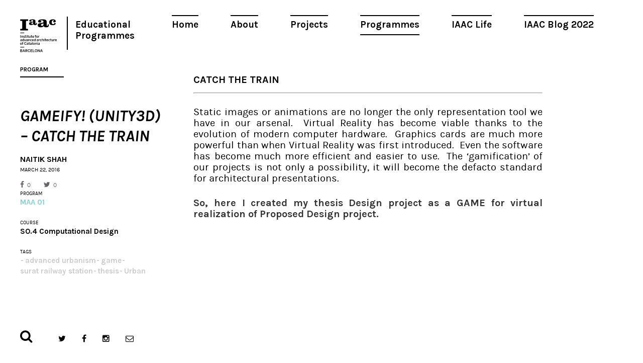

--- FILE ---
content_type: text/html; charset=UTF-8
request_url: https://www.iaacblog.com/programs/catch-the-train/
body_size: 7230
content:
<!DOCTYPE html>
<html xmlns="http://www.w3.org/1999/xhtml" lang="en-US" prefix="og: http://ogp.me/ns#">
<head>
    <meta charset="utf-8">
    <meta http-equiv="X-UA-Compatible" content="IE=edge,chrome=1">
    
    
	<meta name="viewport" content="width=device-width, initial-scale=1.0">
	
	<link rel="icon" href="https://www.iaacblog.com/wp-content/themes/iaacblog/favicon.ico" type="image/x-icon">
	<link rel="apple-touch-icon-precomposed" href="https://www.iaacblog.com/wp-content/themes/iaacblog/favicon-retina.jpg">

	<link href="https://fonts.googleapis.com/css?family=Karla:400,700italic,700,400italic" rel="stylesheet" type="text/css">
	<link rel="stylesheet" href="https://www.iaacblog.com/wp-content/themes/iaacblog/css/font-awesome.css">
	<link rel="stylesheet" href="https://www.iaacblog.com/wp-content/themes/iaacblog/css/slick.css">
	<link rel="stylesheet" href="https://www.iaacblog.com/wp-content/themes/iaacblog/style.css">	

    <script src="https://www.iaacblog.com/wp-content/themes/iaacblog/js/modernizr-2.6.2-respond-1.1.0.min.js"></script>
	<!--[if lt IE 9]><script src="https://html5shiv.googlecode.com/svn/trunk/html5.js"></script><![endif]-->
	
	 <meta name='robots' content='max-image-preview:large' />

<!-- This site is optimized with the Yoast SEO plugin v4.1 - https://yoast.com/wordpress/plugins/seo/ -->
<title>Gameify! (Unity3d) - CATCH THE TRAIN &ndash; IAAC Blog</title>
<link rel="canonical" href="https://www.iaacblog.com/programs/catch-the-train/" />
<meta property="og:locale" content="en_US" />
<meta property="og:type" content="article" />
<meta property="og:title" content="Gameify! (Unity3d) - CATCH THE TRAIN &ndash; IAAC Blog" />
<meta property="og:description" content="CATCH THE TRAIN Static images or animations are no longer the only representation tool we have in our arsenal.  Virtual Reality has become viable thanks to the evolution of modern computer hardware.  Graphics cards are..." />
<meta property="og:url" content="https://www.iaacblog.com/programs/catch-the-train/" />
<meta property="og:site_name" content="IAAC Blog" />
<meta property="article:author" content="https://www.facebook.com/ar.naitik" />
<meta property="article:tag" content="advanced urbanism" />
<meta property="article:tag" content="game" />
<meta property="article:tag" content="surat railway station" />
<meta property="article:tag" content="thesis" />
<meta property="article:tag" content="Urban" />
<meta property="og:image" content="https://www.iaacblog.com/wp-content/uploads/2016/03/253.jpg" />
<meta property="og:image:width" content="1024" />
<meta property="og:image:height" content="576" />
<meta name="twitter:card" content="summary" />
<meta name="twitter:description" content="CATCH THE TRAIN Static images or animations are no longer the only representation tool we have in our arsenal.  Virtual Reality has become viable thanks to the evolution of modern computer hardware.  Graphics cards are..." />
<meta name="twitter:title" content="Gameify! (Unity3d) - CATCH THE TRAIN &ndash; IAAC Blog" />
<meta name="twitter:image" content="https://www.iaacblog.com/wp-content/uploads/2016/03/253.jpg" />
<!-- / Yoast SEO plugin. -->

<link rel='dns-prefetch' href='//s.w.org' />
<style type="text/css">
img.wp-smiley,
img.emoji {
	display: inline !important;
	border: none !important;
	box-shadow: none !important;
	height: 1em !important;
	width: 1em !important;
	margin: 0 .07em !important;
	vertical-align: -0.1em !important;
	background: none !important;
	padding: 0 !important;
}
</style>
	<link rel='stylesheet' id='dashicons-css'  href='https://www.iaacblog.com/wp-includes/css/dashicons.min.css?ver=1e7c55a3fb3099397c8ea8620719b057' type='text/css' media='all' />
<link rel='stylesheet' id='my-calendar-reset-css'  href='https://www.iaacblog.com/wp-content/plugins/my-calendar/css/reset.css?ver=1e7c55a3fb3099397c8ea8620719b057' type='text/css' media='all' />
<link rel='stylesheet' id='my-calendar-style-css'  href='https://www.iaacblog.com/wp-content/plugins/my-calendar-custom/styles/iaac.css?ver=1e7c55a3fb3099397c8ea8620719b057' type='text/css' media='all' />
<link rel='stylesheet' id='simcal-qtip-css'  href='https://www.iaacblog.com/wp-content/plugins/google-calendar-events/assets/css/vendor/jquery.qtip.min.css?ver=3.1.36' type='text/css' media='all' />
<link rel='stylesheet' id='simcal-default-calendar-grid-css'  href='https://www.iaacblog.com/wp-content/plugins/google-calendar-events/assets/css/default-calendar-grid.min.css?ver=3.1.36' type='text/css' media='all' />
<link rel='stylesheet' id='simcal-default-calendar-list-css'  href='https://www.iaacblog.com/wp-content/plugins/google-calendar-events/assets/css/default-calendar-list.min.css?ver=3.1.36' type='text/css' media='all' />
<link rel='stylesheet' id='fancybox-css'  href='https://www.iaacblog.com/wp-content/plugins/easy-fancybox/fancybox/jquery.fancybox-1.3.8.min.css?ver=1.5.8.2' type='text/css' media='screen' />
<link rel='stylesheet' id='page-transition-animsition-css'  href='https://www.iaacblog.com/wp-content/plugins/page-transition/css/animsition.min.css?ver=1.3' type='text/css' media='all' />
<!-- This site uses the Google Analytics by MonsterInsights plugin v6.1.6 - Using Analytics tracking - https://www.monsterinsights.com/ -->
<script type="text/javascript" data-cfasync="false">
	// Function to detect opted out users
	function __gaTrackerIsOptedOut() {
		return document.cookie.indexOf(disableStr + '=true') > -1;
	}

	// Disable tracking if the opt-out cookie exists.
	var disableStr = 'ga-disable-UA-43060307-1';
	if ( __gaTrackerIsOptedOut() ) {
		window[disableStr] = true;
	}

	// Opt-out function
	function __gaTrackerOptout() {
	  document.cookie = disableStr + '=true; expires=Thu, 31 Dec 2099 23:59:59 UTC; path=/';
	  window[disableStr] = true;
	}

	(function(i,s,o,g,r,a,m){i['GoogleAnalyticsObject']=r;i[r]=i[r]||function(){
		(i[r].q=i[r].q||[]).push(arguments)},i[r].l=1*new Date();a=s.createElement(o),
		m=s.getElementsByTagName(o)[0];a.async=1;a.src=g;m.parentNode.insertBefore(a,m)
	})(window,document,'script','//www.google-analytics.com/analytics.js','__gaTracker');

	__gaTracker('create', 'UA-43060307-1', 'auto');
	__gaTracker('set', 'forceSSL', true);
	__gaTracker('send','pageview');
</script>
<!-- / Google Analytics by MonsterInsights -->
<script type='text/javascript' src='https://www.iaacblog.com/wp-includes/js/jquery/jquery.min.js?ver=3.6.0' id='jquery-core-js'></script>
<script type='text/javascript' src='https://www.iaacblog.com/wp-includes/js/jquery/jquery-migrate.min.js?ver=3.3.2' id='jquery-migrate-js'></script>
<script type='text/javascript' src='https://www.iaacblog.com/wp-content/plugins/wp-google-analytics-events/js/ga-scroll-events.js?ver=2.4.1' id='scrolldepth-js'></script>
<script type='text/javascript' id='monsterinsights-lite-frontend-script-js-extra'>
/* <![CDATA[ */
var monsterinsights_frontend = {"js_events_tracking":"true","is_debug_mode":"false","download_extensions":"doc,exe,js,pdf,ppt,tgz,zip,xls","inbound_paths":"","home_url":"https:\/\/www.iaacblog.com","track_download_as":"event","internal_label":"int","hash_tracking":"false"};
/* ]]> */
</script>
<script type='text/javascript' src='https://www.iaacblog.com/wp-content/plugins/google-analytics-for-wordpress/assets/js/frontend.min.js?ver=6.1.6' id='monsterinsights-lite-frontend-script-js'></script>
<script type='text/javascript' src='https://www.iaacblog.com/wp-content/plugins/page-transition/js/jquery.animsition.min.js?ver=1.3' id='page-transition-animsition-script-js'></script>
<link rel="https://api.w.org/" href="https://www.iaacblog.com/wp-json/" /><link rel="EditURI" type="application/rsd+xml" title="RSD" href="https://www.iaacblog.com/xmlrpc.php?rsd" />
<link rel="wlwmanifest" type="application/wlwmanifest+xml" href="https://www.iaacblog.com/wp-includes/wlwmanifest.xml" /> 
<link rel='shortlink' href='https://www.iaacblog.com/?p=26224' />
<link rel="alternate" type="application/json+oembed" href="https://www.iaacblog.com/wp-json/oembed/1.0/embed?url=https%3A%2F%2Fwww.iaacblog.com%2Fprograms%2Fcatch-the-train%2F" />
<link rel="alternate" type="text/xml+oembed" href="https://www.iaacblog.com/wp-json/oembed/1.0/embed?url=https%3A%2F%2Fwww.iaacblog.com%2Fprograms%2Fcatch-the-train%2F&#038;format=xml" />
				<style type="text/css">
					@font-face { font-family:Charter;src:url(https://www.iaacblog.com/wp-content/uploads/2020/04/Charter-Regular.otf) format('opentype');font-display: auto;}@font-face { font-family:Kievit;src:url(https://www.iaacblog.com/wp-content/uploads/2020/04/KievitOT-Regular.ttf) format('truetype');font-display: auto;}				</style>
				
<style type="text/css">
<!--
/* Styles by My Calendar - Joseph C Dolson http://www.joedolson.com/ */

.mc-main .mc_events .event-title, .mc-main .mc_events .event-title a { background: #ffffff; color: #000000; }
.mc-main .mc_events .event-title a:hover, .mc-main .mc_events .event-title a:focus { background: #ffffff;}
.mc-event-visible {
display: block!important;
}
-->
</style>
<script type='text/javascript'>
	jQuery('html').addClass('mcjs');
	jQuery(document).ready( function($) { $('html').removeClass('mcjs') } );
</script>
		<script type="text/javascript">
		jQuery( document ).ready( function($) {
			$('.animsition').animsition({
				inClass : 'fade-in',
				outClass : 'fade-out',
				inDuration : 400,
				outDuration : 400,
				loading : false,
				touchSupport: false,
				linkElement: '.animsition-link, a[href]:not([target="_blank"]):not([href^="https://www.iaacblog.com/programs/catch-the-train/#"]):not([href^="#"]):not([href*="javascript"]):not([href*=".jpg"]):not([href*=".jpeg"]):not([href*=".gif"]):not([href*=".png"]):not([href*=".mov"]):not([href*=".swf"]):not([href*=".mp4"]):not([href*=".flv"]):not([href*=".avi"]):not([href*=".mp3"]):not([href^="mailto:"]):not([class="no-animation"])'
			});
		});
		</script>
		<meta name="generator" content="Powered by Visual Composer - drag and drop page builder for WordPress."/>
<!--[if lte IE 9]><link rel="stylesheet" type="text/css" href="https://www.iaacblog.com/wp-content/plugins/js_composer/assets/css/vc_lte_ie9.min.css" media="screen"><![endif]--><link rel='canonical' href='https://www.iaacblog.com/programs/catch-the-train/' />

<!-- Easy FancyBox 1.5.8.2 using FancyBox 1.3.8 - RavanH (http://status301.net/wordpress-plugins/easy-fancybox/) -->
<script type="text/javascript">
/* <![CDATA[ */
var fb_timeout = null;
var fb_opts = { 'overlayShow' : true, 'hideOnOverlayClick' : true, 'overlayOpacity' : 0.8, 'showCloseButton' : true, 'margin' : 20, 'centerOnScroll' : true, 'enableEscapeButton' : true, 'autoScale' : true };
var easy_fancybox_handler = function(){
	/* IMG */
	var fb_IMG_select = 'a[href*=".jpg"]:not(.nolightbox,li.nolightbox>a), area[href*=".jpg"]:not(.nolightbox), a[href*=".jpeg"]:not(.nolightbox,li.nolightbox>a), area[href*=".jpeg"]:not(.nolightbox), a[href*=".png"]:not(.nolightbox,li.nolightbox>a), area[href*=".png"]:not(.nolightbox)';
	jQuery(fb_IMG_select).addClass('fancybox image');
	var fb_IMG_sections = jQuery('div.gallery');
	fb_IMG_sections.each(function() { jQuery(this).find(fb_IMG_select).attr('rel', 'gallery-' + fb_IMG_sections.index(this)); });
	jQuery('a.fancybox, area.fancybox, li.fancybox a').fancybox( jQuery.extend({}, fb_opts, { 'easingIn' : 'easeOutBack', 'easingOut' : 'easeInBack', 'opacity' : false, 'hideOnContentClick' : false, 'titleShow' : false, 'titlePosition' : 'over', 'titleFromAlt' : true, 'showNavArrows' : true, 'enableKeyboardNav' : true, 'cyclic' : false }) );
}
var easy_fancybox_auto = function(){
	/* Auto-click */
	setTimeout(function(){jQuery('#fancybox-auto').trigger('click')},1000);
}
/* ]]> */
</script>
	<!-- Fonts Plugin CSS - https://fontsplugin.com/ -->
	<style>
			</style>
	<!-- Fonts Plugin CSS -->
	<noscript><style type="text/css"> .wpb_animate_when_almost_visible { opacity: 1; }</style></noscript>	 
</head>
<body data-rsssl=1 class="program-template-default single single-program postid-26224 chrome osx wpb-js-composer js-comp-ver-5.0.1 vc_responsive animsition">
	<div id="wrapper"class="spacing">
		<header id="header">
			<a href="#" class="open-menu">
				<span></span>
				<span></span>
				<span></span>
			</a>
			
			<nav id="main-nav" class="menu-main-container"><ul id="menu-main" class="menu"><li id="menu-item-21004" class="menu-item menu-item-type-post_type menu-item-object-page menu-item-21004"><a href="https://www.iaacblog.com/home/">Home</a></li>
<li id="menu-item-21003" class="menu-item menu-item-type-post_type menu-item-object-page menu-item-21003"><a href="https://www.iaacblog.com/about/">About</a></li>
<li id="menu-item-21000" class="menu-item menu-item-type-post_type_archive menu-item-object-project menu-item-21000"><a href="https://www.iaacblog.com/projects/">Projects</a></li>
<li id="menu-item-20999" class="menu-item menu-item-type-post_type_archive menu-item-object-program current-menu-item menu-item-20999"><a href="https://www.iaacblog.com/programs/" aria-current="page">Programmes</a></li>
<li id="menu-item-21002" class="menu-item menu-item-type-post_type_archive menu-item-object-life menu-item-21002"><a href="https://www.iaacblog.com/life/">IAAC Life</a></li>
<li id="menu-item-153358" class="menu-item menu-item-type-custom menu-item-object-custom menu-item-153358"><a href="https://blog.iaac.net/">IAAC Blog 2022</a></li>
</ul></nav>			
			<ul class="info">
				<li><strong class="logo"><a href="http://iaac.net" target="_blank">Iaac</a></strong></li>
				<!--<li><strong class="title"><a href="https://www.iaacblog.com">Advanced Architecture Group</a></strong></li>-->
				<li><strong class="title_new"><a href="https://www.iaacblog.com">Educational Programmes</a></strong></li>				
			</ul>
		</header><!-- end header -->
		<div id="main">
						
			<div id="col-title" class="visual">
				<div id="col-title-container">
				<h2>Program</h2>
				<h3>Gameify! (Unity3d) &#8211; CATCH THE TRAIN</h3>
				<strong class="author">NAITIK SHAH</strong>
				<time datetime="2011-01-12" class="date">March 22, 2016</time>				<ul class="likes">
					<li class="facebook"><a href="https://www.facebook.com/share.php?u=https://www.iaacblog.com/?p=26224" onclick="javascript:window.open(this.href,'', 'menubar=no,toolbar=no,resizable=yes,scrollbars=yes,height=600,width=600');return false;"><i class="fa fa-facebook"></i>0</a></li>
					<li class="twitter"><a href="https://twitter.com/intent/tweet?url=https://www.iaacblog.com/?p=26224" onclick="javascript:window.open(this.href,'', 'menubar=no,toolbar=no,resizable=yes,scrollbars=yes,height=600,width=600');return false;"><i class="fa fa-twitter"></i>0</a></li>
				</ul>
								
				
				<div class="cell-info">
										
					<div class="block">
						<h4>PROGRAM</h4>
						<strong style="color:#84d3cd;"<a href="https://www.iaacblog.com/programs/courses/maa-01/">MAA 01</a></strong>
					</div>
					
										
										
					<div class="block">
						<h4>COURSE</h4>
						<strong><a href="https://www.iaacblog.com/programs/courses/maa-01/2015-2016-maa01/so-4-computational-design-m1-2015-16-1st/">SO.4 Computational Design</a></strong>
					</div>
					
										
										<div class="block">
						<h4>Tags</h4>
						<ul class="list-tags">
						<li><strong><a href="https://www.iaacblog.com/tag/advanced-urbanism/">advanced urbanism</a></strong></li><li><strong><a href="https://www.iaacblog.com/tag/game/">game</a></strong></li><li><strong><a href="https://www.iaacblog.com/tag/surat-railway-station/">surat railway station</a></strong></li><li><strong><a href="https://www.iaacblog.com/tag/thesis/">thesis</a></strong></li><li><strong><a href="https://www.iaacblog.com/tag/urban/">Urban</a></strong></li>						</ul>
					</div>
										

				</div><!-- cell-info -->
				</div>
			</div>
				
				
			<div class="content">
				<div id="featured-image"></div>
		
	
				<div class="postc">
					
					<div class="post-content">
						
										
						<h1>CATCH THE TRAIN</h1>
<hr />
<h4 style="text-align: justify"><span style="font-weight: 400">Static images or animations are no longer the only representation tool we have in our arsenal.  Virtual Reality has become viable thanks to the evolution of modern computer hardware.  Graphics cards are much more powerful than when Virtual Reality was first introduced.  Even the software has become much more efficient and easier to use.  The ‘gamification’ of our projects is not only a possibility, it will become the defacto standard for architectural presentations.</span></h4>
<h4 style="text-align: justify"><span style="color: #333333">So, here I created my thesis Design project as a GAME for virtual realization of Proposed Design project.</span></h4>
<div class="fluid-embed"><iframe loading="lazy" width="700" height="394" src="https://www.youtube.com/embed/EvthXUdzjKc?feature=oembed&#038;showinfo=0&#038;autohide=1&#038;rel=0&#038;wmode=opaque&#038;showinfo=0&#038;autohide=1&#038;rel=0" frameborder="0" allowfullscreen></iframe></div>
<hr />
<h3>Process of  Game making&#8230;</h3>
<p><img loading="lazy" class="aligncenter size-medium wp-image-26225" src="https://www.iaacblog.com/wp-content/uploads/2016/03/screenshot-11-730x394.png" alt="unity 3d game - naitik shah" width="730" height="394" srcset="https://www.iaacblog.com/wp-content/uploads/2016/03/screenshot-11-730x394.png 730w, https://www.iaacblog.com/wp-content/uploads/2016/03/screenshot-11.png 1920w" sizes="(max-width: 730px) 100vw, 730px" /></p>
<p><img loading="lazy" class="aligncenter size-medium wp-image-26226" src="https://www.iaacblog.com/wp-content/uploads/2016/03/screenshot-12-730x393.png" alt="unity 3d game - naitik shah" width="730" height="393" srcset="https://www.iaacblog.com/wp-content/uploads/2016/03/screenshot-12-730x393.png 730w, https://www.iaacblog.com/wp-content/uploads/2016/03/screenshot-12.png 1920w" sizes="(max-width: 730px) 100vw, 730px" /></p>
<p><img loading="lazy" class="aligncenter size-medium wp-image-26227" src="https://www.iaacblog.com/wp-content/uploads/2016/03/screenshot-13-730x392.png" alt="unity 3d game - naitik shah" width="730" height="392" srcset="https://www.iaacblog.com/wp-content/uploads/2016/03/screenshot-13-730x392.png 730w, https://www.iaacblog.com/wp-content/uploads/2016/03/screenshot-13.png 1920w" sizes="(max-width: 730px) 100vw, 730px" /></p>
<p><img loading="lazy" class="aligncenter size-medium wp-image-26228" src="https://www.iaacblog.com/wp-content/uploads/2016/03/screenshot-14-730x394.png" alt="unity 3d game - naitik shah" width="730" height="394" srcset="https://www.iaacblog.com/wp-content/uploads/2016/03/screenshot-14-730x394.png 730w, https://www.iaacblog.com/wp-content/uploads/2016/03/screenshot-14.png 1920w" sizes="(max-width: 730px) 100vw, 730px" /></p>
<p><img loading="lazy" class="aligncenter size-medium wp-image-26229" src="https://www.iaacblog.com/wp-content/uploads/2016/03/screenshot-15-730x392.png" alt="unity 3d game - naitik shah" width="730" height="392" srcset="https://www.iaacblog.com/wp-content/uploads/2016/03/screenshot-15-730x392.png 730w, https://www.iaacblog.com/wp-content/uploads/2016/03/screenshot-15.png 1920w" sizes="(max-width: 730px) 100vw, 730px" /></p>
<p><img loading="lazy" class="aligncenter size-medium wp-image-26231" src="https://www.iaacblog.com/wp-content/uploads/2016/03/screenshot-17-730x394.png" alt="unity 3d game - naitik shah" width="730" height="394" srcset="https://www.iaacblog.com/wp-content/uploads/2016/03/screenshot-17-730x394.png 730w, https://www.iaacblog.com/wp-content/uploads/2016/03/screenshot-17.png 1920w" sizes="(max-width: 730px) 100vw, 730px" /></p>
<p><img loading="lazy" class="aligncenter size-medium wp-image-26232" src="https://www.iaacblog.com/wp-content/uploads/2016/03/screenshot-19-730x394.png" alt="unity 3d game - naitik shah" width="730" height="394" srcset="https://www.iaacblog.com/wp-content/uploads/2016/03/screenshot-19-730x394.png 730w, https://www.iaacblog.com/wp-content/uploads/2016/03/screenshot-19.png 1920w" sizes="(max-width: 730px) 100vw, 730px" /></p>
<p><img loading="lazy" class="aligncenter size-medium wp-image-26233" src="https://www.iaacblog.com/wp-content/uploads/2016/03/screenshot-20-730x392.png" alt="unity 3d game - naitik shah" width="730" height="392" srcset="https://www.iaacblog.com/wp-content/uploads/2016/03/screenshot-20-730x392.png 730w, https://www.iaacblog.com/wp-content/uploads/2016/03/screenshot-20.png 1920w" sizes="(max-width: 730px) 100vw, 730px" /></p>
<p><img loading="lazy" class="aligncenter size-medium wp-image-26235" src="https://www.iaacblog.com/wp-content/uploads/2016/03/screenshot-22-730x392.png" alt="unity 3d game - naitik shah" width="730" height="392" srcset="https://www.iaacblog.com/wp-content/uploads/2016/03/screenshot-22-730x392.png 730w, https://www.iaacblog.com/wp-content/uploads/2016/03/screenshot-22.png 1920w" sizes="(max-width: 730px) 100vw, 730px" /></p>
<p><img loading="lazy" class="aligncenter size-medium wp-image-26236" src="https://www.iaacblog.com/wp-content/uploads/2016/03/screenshot-23-730x392.png" alt="unity 3d game - naitik shah" width="730" height="392" srcset="https://www.iaacblog.com/wp-content/uploads/2016/03/screenshot-23-730x392.png 730w, https://www.iaacblog.com/wp-content/uploads/2016/03/screenshot-23.png 1920w" sizes="(max-width: 730px) 100vw, 730px" /></p>
<p><img loading="lazy" class="aligncenter size-medium wp-image-26237" src="https://www.iaacblog.com/wp-content/uploads/2016/03/screenshot-25-730x393.png" alt="unity 3d game - naitik shah" width="730" height="393" srcset="https://www.iaacblog.com/wp-content/uploads/2016/03/screenshot-25-730x393.png 730w, https://www.iaacblog.com/wp-content/uploads/2016/03/screenshot-25.png 1920w" sizes="(max-width: 730px) 100vw, 730px" /></p>
<p><img loading="lazy" class="aligncenter size-medium wp-image-26238" src="https://www.iaacblog.com/wp-content/uploads/2016/03/screenshot-39-730x392.png" alt="unity 3d game - naitik shah" width="730" height="392" srcset="https://www.iaacblog.com/wp-content/uploads/2016/03/screenshot-39-730x392.png 730w, https://www.iaacblog.com/wp-content/uploads/2016/03/screenshot-39.png 1920w" sizes="(max-width: 730px) 100vw, 730px" /></p>
<p><img loading="lazy" class="aligncenter size-medium wp-image-26239" src="https://www.iaacblog.com/wp-content/uploads/2016/03/screenshot-40-730x393.png" alt="unity 3d game - naitik shah" width="730" height="393" srcset="https://www.iaacblog.com/wp-content/uploads/2016/03/screenshot-40-730x393.png 730w, https://www.iaacblog.com/wp-content/uploads/2016/03/screenshot-40.png 1920w" sizes="(max-width: 730px) 100vw, 730px" /></p>
<p><img loading="lazy" class="aligncenter size-medium wp-image-26240" src="https://www.iaacblog.com/wp-content/uploads/2016/03/screenshot-41-730x392.png" alt="unity 3d game - naitik shah" width="730" height="392" srcset="https://www.iaacblog.com/wp-content/uploads/2016/03/screenshot-41-730x392.png 730w, https://www.iaacblog.com/wp-content/uploads/2016/03/screenshot-41.png 1920w" sizes="(max-width: 730px) 100vw, 730px" /></p>
<p><img loading="lazy" class="aligncenter size-medium wp-image-26242" src="https://www.iaacblog.com/wp-content/uploads/2016/03/screenshot-47-730x392.png" alt="unity 3d game - naitik shah" width="730" height="392" srcset="https://www.iaacblog.com/wp-content/uploads/2016/03/screenshot-47-730x392.png 730w, https://www.iaacblog.com/wp-content/uploads/2016/03/screenshot-47.png 1920w" sizes="(max-width: 730px) 100vw, 730px" /></p>
<p><img loading="lazy" class="aligncenter size-medium wp-image-26247" src="https://www.iaacblog.com/wp-content/uploads/2016/03/screenshot-52-730x392.png" alt="unity 3d game - naitik shah" width="730" height="392" srcset="https://www.iaacblog.com/wp-content/uploads/2016/03/screenshot-52-730x392.png 730w, https://www.iaacblog.com/wp-content/uploads/2016/03/screenshot-52.png 1920w" sizes="(max-width: 730px) 100vw, 730px" /></p>
<p><img loading="lazy" class="aligncenter size-medium wp-image-26248" src="https://www.iaacblog.com/wp-content/uploads/2016/03/screenshot-53-730x393.png" alt="unity 3d game - naitik shah" width="730" height="393" srcset="https://www.iaacblog.com/wp-content/uploads/2016/03/screenshot-53-730x393.png 730w, https://www.iaacblog.com/wp-content/uploads/2016/03/screenshot-53.png 1920w" sizes="(max-width: 730px) 100vw, 730px" /></p>
<p><img loading="lazy" class="aligncenter size-medium wp-image-26251" src="https://www.iaacblog.com/wp-content/uploads/2016/03/screenshot-56-730x391.png" alt="unity 3d game - naitik shah" width="730" height="391" srcset="https://www.iaacblog.com/wp-content/uploads/2016/03/screenshot-56-730x391.png 730w, https://www.iaacblog.com/wp-content/uploads/2016/03/screenshot-56.png 1920w" sizes="(max-width: 730px) 100vw, 730px" /></p>
<p><img loading="lazy" class="aligncenter size-medium wp-image-26252" src="https://www.iaacblog.com/wp-content/uploads/2016/03/screenshot-57-730x394.png" alt="unity 3d game - naitik shah" width="730" height="394" srcset="https://www.iaacblog.com/wp-content/uploads/2016/03/screenshot-57-730x394.png 730w, https://www.iaacblog.com/wp-content/uploads/2016/03/screenshot-57.png 1920w" sizes="(max-width: 730px) 100vw, 730px" /></p>
<p><img loading="lazy" class="aligncenter size-medium wp-image-26262" src="https://www.iaacblog.com/wp-content/uploads/2016/03/screenshot-67-730x392.png" alt="unity 3d game - naitik shah" width="730" height="392" srcset="https://www.iaacblog.com/wp-content/uploads/2016/03/screenshot-67-730x392.png 730w, https://www.iaacblog.com/wp-content/uploads/2016/03/screenshot-67.png 1920w" sizes="(max-width: 730px) 100vw, 730px" /></p>
<p><img loading="lazy" class="aligncenter size-medium wp-image-26259" src="https://www.iaacblog.com/wp-content/uploads/2016/03/screenshot-64-730x392.png" alt="unity 3d game - naitik shah" width="730" height="392" srcset="https://www.iaacblog.com/wp-content/uploads/2016/03/screenshot-64-730x392.png 730w, https://www.iaacblog.com/wp-content/uploads/2016/03/screenshot-64.png 1920w" sizes="(max-width: 730px) 100vw, 730px" /></p>
<p><img loading="lazy" class="aligncenter size-medium wp-image-26265" src="https://www.iaacblog.com/wp-content/uploads/2016/03/screenshot-70-730x394.png" alt="unity 3d game - naitik shah" width="730" height="394" srcset="https://www.iaacblog.com/wp-content/uploads/2016/03/screenshot-70-730x394.png 730w, https://www.iaacblog.com/wp-content/uploads/2016/03/screenshot-70.png 1920w" sizes="(max-width: 730px) 100vw, 730px" /></p>
<p><img loading="lazy" class="aligncenter size-medium wp-image-26266" src="https://www.iaacblog.com/wp-content/uploads/2016/03/screenshot-71-730x394.png" alt="unity 3d game - naitik shah" width="730" height="394" srcset="https://www.iaacblog.com/wp-content/uploads/2016/03/screenshot-71-730x394.png 730w, https://www.iaacblog.com/wp-content/uploads/2016/03/screenshot-71.png 1920w" sizes="(max-width: 730px) 100vw, 730px" /></p>
<p><img loading="lazy" class="aligncenter size-medium wp-image-26271" src="https://www.iaacblog.com/wp-content/uploads/2016/03/screenshot-76-730x394.png" alt="unity 3d game - naitik shah" width="730" height="394" srcset="https://www.iaacblog.com/wp-content/uploads/2016/03/screenshot-76-730x394.png 730w, https://www.iaacblog.com/wp-content/uploads/2016/03/screenshot-76.png 1920w" sizes="(max-width: 730px) 100vw, 730px" /></p>
<p><img loading="lazy" class="aligncenter size-medium wp-image-26272" src="https://www.iaacblog.com/wp-content/uploads/2016/03/screenshot-77-730x392.png" alt="unity 3d game - naitik shah" width="730" height="392" srcset="https://www.iaacblog.com/wp-content/uploads/2016/03/screenshot-77-730x392.png 730w, https://www.iaacblog.com/wp-content/uploads/2016/03/screenshot-77.png 1920w" sizes="(max-width: 730px) 100vw, 730px" /></p>
<p><img loading="lazy" class="aligncenter size-medium wp-image-26274" src="https://www.iaacblog.com/wp-content/uploads/2016/03/screenshot-79-730x392.png" alt="unity 3d game - naitik shah" width="730" height="392" srcset="https://www.iaacblog.com/wp-content/uploads/2016/03/screenshot-79-730x392.png 730w, https://www.iaacblog.com/wp-content/uploads/2016/03/screenshot-79.png 1920w" sizes="(max-width: 730px) 100vw, 730px" /></p>
<p><img loading="lazy" class="aligncenter size-medium wp-image-26278" src="https://www.iaacblog.com/wp-content/uploads/2016/03/screenshot-83-730x394.png" alt="unity 3d game - naitik shah" width="730" height="394" srcset="https://www.iaacblog.com/wp-content/uploads/2016/03/screenshot-83-730x394.png 730w, https://www.iaacblog.com/wp-content/uploads/2016/03/screenshot-83.png 1920w" sizes="(max-width: 730px) 100vw, 730px" /></p>
<p>&nbsp;</p>
<p>Digital Tools – MAA 2015-2016 Term 1</p>
<p>Student : Naitik Shah</p>
<p>&nbsp;</p>
<p>Instructor: Luis E. Fraguada</p>
<p>Assistant: Rodrigo Aguirre</p>
<p>&nbsp;</p>
					</div>
					
					<div class='yarpp-related yarpp-related-none'>
</div>
						
				</div><!-- post -->
			</div><!-- content -->
		

		</div><!-- main -->


		<footer id="footer">
			<div class="form-search">
				<a href="#" class="open-form"><i class="fa fa-search"></i></a>
				<div class="holder">
					<form method="get" autocomplete="off" action="https://www.iaacblog.com/">
					<input type="search" name="s" value="" class="form-control" placeholder="Search">
					<button type="submit" class="btn-subscribe"><i class="fa fa-search"></i></button>
					</form>
				</div>
			</div>
			<ul class="social">
				<li class="twitter"><a target="_blank" href="https://twitter.com/IAAC"><i class="fa fa-twitter"></i></a></li>
				<li class="facebook"><a target="_blank" href="https://www.facebook.com/IaaC.BCN"><i class="fa fa-facebook"></i></a></li>
				<li class="instagram"><a target="_blank" href="https://www.instagram.com/iaacbcn/"><i class="fa fa-instagram"></i></a></li>
				<li class="message"><a href="#"><i class="fa fa-envelope-o"></i></a>
					<div class="subscribe">
						<form target="_blank" autocomplete="off" action="https://iaac.us2.list-manage2.com/subscribe/post?u=53938c29b08e2794944d2ce78&amp;id=ef0c355d08" method="post">
						<input type="email" class="form-control"  name="EMAIL" placeholder="Subscribe to our newsletter!">
						<button type="submit" class="btn-subscribe"><i class="fa fa-envelope-o"></i></button>
					</div>
				</li>
			</ul>
		</footer> <!-- footer -->
	</div>
	
	<!-- Scripts -->
	<script src="https://www.iaacblog.com/wp-content/themes/iaacblog/js/imagesloaded.pkgd.min.js"></script>
	<script src="https://www.iaacblog.com/wp-content/themes/iaacblog/js/packery.pkgd.min.js"></script>
	<script src="https://www.iaacblog.com/wp-content/themes/iaacblog/js/slick.js"></script>
	<script src="https://www.iaacblog.com/wp-content/themes/iaacblog/js/jquery.textPlaceholder.js"></script>
	<script src="https://www.iaacblog.com/wp-content/themes/iaacblog/js/scripts.js?2060315"></script>	
	
			<script type="text/javascript">
		jQuery( 'body' ).wrapInner( '<div class="animsition"></div>' ).removeClass( 'animsition' );
		</script>
		<script type='text/javascript' src='https://www.iaacblog.com/wp-content/plugins/google-calendar-events/assets/js/vendor/jquery.qtip.min.js?ver=3.1.36' id='simcal-qtip-js'></script>
<script type='text/javascript' src='https://www.iaacblog.com/wp-content/plugins/google-calendar-events/assets/js/vendor/moment.min.js?ver=3.1.36' id='simcal-fullcal-moment-js'></script>
<script type='text/javascript' src='https://www.iaacblog.com/wp-content/plugins/google-calendar-events/assets/js/vendor/moment-timezone-with-data.min.js?ver=3.1.36' id='simcal-moment-timezone-js'></script>
<script type='text/javascript' id='simcal-default-calendar-js-extra'>
/* <![CDATA[ */
var simcal_default_calendar = {"ajax_url":"\/wp-admin\/admin-ajax.php","nonce":"e264792cc6","locale":"en_US","text_dir":"ltr","months":{"full":["January","February","March","April","May","June","July","August","September","October","November","December"],"short":["Jan","Feb","Mar","Apr","May","Jun","Jul","Aug","Sep","Oct","Nov","Dec"]},"days":{"full":["Sunday","Monday","Tuesday","Wednesday","Thursday","Friday","Saturday"],"short":["Sun","Mon","Tue","Wed","Thu","Fri","Sat"]},"meridiem":{"AM":"AM","am":"am","PM":"PM","pm":"pm"}};
/* ]]> */
</script>
<script type='text/javascript' src='https://www.iaacblog.com/wp-content/plugins/google-calendar-events/assets/js/default-calendar.min.js?ver=3.1.36' id='simcal-default-calendar-js'></script>
<script type='text/javascript' src='https://www.iaacblog.com/wp-content/plugins/google-calendar-events/assets/js/vendor/imagesloaded.pkgd.min.js?ver=3.1.36' id='simplecalendar-imagesloaded-js'></script>
<script type='text/javascript' src='https://www.iaacblog.com/wp-includes/js/wp-embed.min.js?ver=1e7c55a3fb3099397c8ea8620719b057' id='wp-embed-js'></script>
<script type='text/javascript' src='https://www.iaacblog.com/wp-content/plugins/easy-fancybox/fancybox/jquery.fancybox-1.3.8.min.js?ver=1.5.8.2' id='jquery-fancybox-js'></script>
<script type='text/javascript' src='https://www.iaacblog.com/wp-content/plugins/my-calendar/js/mc-grid.js?ver=1e7c55a3fb3099397c8ea8620719b057' id='mc.grid-js'></script>
<script type='text/javascript' src='https://www.iaacblog.com/wp-content/plugins/my-calendar/js/mc-list.js?ver=1e7c55a3fb3099397c8ea8620719b057' id='mc.list-js'></script>
<script type='text/javascript' src='https://www.iaacblog.com/wp-content/plugins/my-calendar/js/mc-mini.js?ver=1e7c55a3fb3099397c8ea8620719b057' id='mc.mini-js'></script>
<script type='text/javascript' src='https://www.iaacblog.com/wp-content/plugins/my-calendar/js/mc-ajax.js?ver=1e7c55a3fb3099397c8ea8620719b057' id='mc.ajax-js'></script>

    <!-- BEGIN: wpflow ga events array -->
    <script>

                jQuery(document).ready(function() {
                    scroll_events.bind_events( {
                        universal: 1,
                        scroll_elements: [],
                        click_elements: [],
                    });
                });

    </script>
    <!-- END: wpflow ga events array --><script type="text/javascript">
jQuery(document).on('ready post-load', function(){ jQuery('.nofancybox,a.pin-it-button,a[href*="pinterest.com/pin/create/button"]').addClass('nolightbox'); });
jQuery(document).on('ready post-load',easy_fancybox_handler);
jQuery(document).on('ready',easy_fancybox_auto);</script>
	
<script defer src="https://static.cloudflareinsights.com/beacon.min.js/vcd15cbe7772f49c399c6a5babf22c1241717689176015" integrity="sha512-ZpsOmlRQV6y907TI0dKBHq9Md29nnaEIPlkf84rnaERnq6zvWvPUqr2ft8M1aS28oN72PdrCzSjY4U6VaAw1EQ==" data-cf-beacon='{"version":"2024.11.0","token":"477738d47db84eafb277d053aef4e6ac","r":1,"server_timing":{"name":{"cfCacheStatus":true,"cfEdge":true,"cfExtPri":true,"cfL4":true,"cfOrigin":true,"cfSpeedBrain":true},"location_startswith":null}}' crossorigin="anonymous"></script>
</body>
</html>

--- FILE ---
content_type: text/css; charset=utf-8
request_url: https://www.iaacblog.com/wp-content/themes/iaacblog/style.css
body_size: 10197
content:
/*
	Theme Name: IAAC Blog
	Theme URI: http://www.iaacblog.com
	Version: 1.0
	Author: Andreu Llos
	Author URI: http://andreullos.com
	Text Domain: iaacblog
	Domain Path: /lang
*/


/*	Typography
	---------- */

@font-face {
	font-family: 'Karla';
	src: url('fonts/karla-regular-webfont.eot');
	src: url('fonts/karla-regular-webfont.eot?#iefix') format('embedded-opentype'),
		 url('fonts/karla-regular-webfont.woff') format('woff'),
		 url('fonts/karla-regular-webfont.ttf') format('truetype'),
		 url('fonts/karla-regular-webfont.svg#Karla') format('svg');
	font-style: normal;
	font-weight: normal;
}
@font-face {
	font-family: 'Karla-italik';
	src: url('fonts/karla-italic-webfont.eot');
	src: url('fonts/karla-italic-webfont.eot?#iefix') format('embedded-opentype'),
		 url('fonts/karla-italic-webfont.woff') format('woff'),
		 url('fonts/karla-italic-webfont.ttf') format('truetype'),
		 url('fonts/karla-italic-webfont.svg#Karla') format('svg');
	font-style: normal;
	font-weight: normal;
}
@font-face {
	font-family: 'Karla-bold';
	src: url('fonts/karla-bold-webfont.eot');
	src: url('fonts/karla-bold-webfont.eot?#iefix') format('embedded-opentype'),
		 url('fonts/karla-bold-webfont.woff') format('woff'),
		 url('fonts/karla-bold-webfont.ttf') format('truetype'),
		 url('fonts/karla-bold-webfont.svg#Karla') format('svg');
	font-style: normal;
	font-weight: normal;
}
@font-face {
	font-family: 'Karla-bold-italik';
	src: url('fonts/karla-bolditalic-webfont.eot');
	src: url('fonts/karla-bolditalic-webfont.eot?#iefix') format('embedded-opentype'),
		 url('fonts/karla-bolditalic-webfont.woff') format('woff'),
		 url('fonts/karla-bolditalic-webfont.ttf') format('truetype'),
		 url('fonts/karla-bolditalic-webfont.svg#Karla') format('svg');
	font-style: normal;
	font-weight: normal;
}

body{
	margin:0;
	color:#000;
	font:15px/21px 'Karla', sans-serif;
	background: #fff;
}
img{border-style:none;}
input,
textarea,
select{
	color:#000;
	vertical-align:middle;
	font:100% 'Karla' , sans-serif;
}
button::-moz-focus-inner,
input[type="reset"]::-moz-focus-inner,
input[type="button"]::-moz-focus-inner,
input[type="submit"]::-moz-focus-inner{
	border: none;
	padding: 0;
}
button,
input[type="button"],
input[type="reset"],
input[type="submit"]{
	-webkit-appearance: none;
	cursor: pointer;
	-webkit-transition: all .3s;
	-o-transition: all .3s;
	transition: all .3s;
}
input[type="search"] {
	-webkit-appearance: textfield;
}
form,
fieldset{
	margin:0;
	padding:0;
	border-style:none;
}
blockquote,
q{quotes: none;}
q:before,
q:after{content: '';}
a{
	color:#000;
	text-decoration:none;
	-webkit-transition: all .3s;
	-o-transition: all .3s;	transition: all .3s;
}
a:hover{color: #5b5b5b;}
a:focus,
button:focus,
input:focus,
textarea:focus,
select:focus{outline:none;}

.fluid-embed{ position: relative; padding-bottom: 56.25%; overflow: hidden; max-width: 100%; height: 0; z-index: 2;} 
.fluid-embed video, .fluid-embed iframe, .fluid-embed object, .fluid-embed embed { position: absolute; top: 0; left: 0; width: 100%; height: 100%;}

/* General settings */
#wrapper{
	position: relative;
}
.col-left{
	float: left;
	width: 26%;
	z-index: 1;
	-webkit-box-sizing: border-box;
	-moz-box-sizing: border-box;
	box-sizing: border-box;
	padding: 40px 0 40px 40px;
}
.col-left .tax {
	margin-top: -30px; 
	position: fixed;
}
.col-left .tax sup{
    margin-left: 3px;
    font-size: 9px;
}
/*header*/
#header{
	position: fixed;
	top: 0;
	left: 0;
	padding: 40px 0 0 40px;
	z-index: 110;
	-webkit-transition: all .3s;
	-o-transition: all .3s;
	transition: all .3s;
}
#header.width{width: 100%;}
#header:after{
	content: '';
	clear: both;
	display: block;
}
#header .open-menu {
	z-index: 39;
	width: 24px;
	height: 21px;
	font-size: 0;
	line-height: 0;
	display: block;
	-webkit-transition: all .3s;
	-o-transition: all .3s;
	transition: all .3s;
	float: left;
	margin-right: 71px;
	display: none;
}
.open-menu span{
	display: block;
	height: 4px;
	width: 24px;
	background: #000;
	-webkit-transition: all .5s;
	-o-transition: all .5s;
	transition: all .5s;
	border-radius: 3px;
}
.menu-opened .open-menu span{
	height: 6px;
	width: 18px;
	margin: 0;
}
.open-menu span + span{margin-top: 4px;}
.menu-opened .open-menu span:nth-child(1){
	-webkit-transform: rotate(45deg) translate(8px, -8px);
	-ms-transform: rotate(45deg) translate(8px, -8px);
	-o-transform: rotate(45deg) translate(8px, -8px);
	transform: rotate(45deg) translate(8px, -8px);
	-webkit-transform-origin: 0 0;
	-moz-transform-origin: 0 0;
	-ms-transform-origin: 0 0;
	-o-transform-origin: 0 0;
	transform-origin: 0 0;
}
.menu-opened .open-menu span:nth-child(2){opacity: 0;}
.menu-opened .open-menu span:nth-child(3){
	-webkit-transform: rotate(-45deg) translate(3px, 1px);
	-ms-transform: rotate(-45deg) translate(3px, 1px);
	-o-transform: rotate(-45deg) translate(3px, 1px);
	transform: rotate(-45deg) translate(3px, 1px);
	-webkit-transform-origin: 0 100%;
	-moz-transform-origin: 0 100%;
	-ms-transform-origin: 0 100%;
	-o-transform-origin: 0 100%;
	transform-origin: 0 100%;
}
/*main-nav*/
#main-nav{
	position: fixed;
	top: 0;
	left: 26.5%;
	width: 73.5%;
	padding: 30px 0 53px;
	margin: 0;
	-webkit-transition: top .4s;
	-o-transition: top .4s;
	transition: top .4s;
	z-index: 100;
	text-align: center;
	background: #fff;
	margin-left: 3px;
}
#main-nav.up {
	top: -100%;
}
#main-nav ul{
	margin: 0;
	padding: 0;
	list-style: none;
}
#main-nav ul:after{
	content: '';
	clear: both;
	display: block;
}
#main-nav ul li{
	float: left;
	font-weight: 700;
	font-size: 19px;
	line-height: 22px;
}
#main-nav ul li a{
	display: block;
	padding: 6px 0 8px;
	border-top: 2px solid #000;
	border-bottom: 2px solid transparent;
}
#main-nav ul li a:hover,
#main-nav ul li.current-menu-item a,
body.home #main-nav ul li.menu-item-home a {
	border-bottom-color: #000;
	color: #000;
}
#main-nav ul li + li{
	margin-left: 6.8%;
}
.menu-opened #main-nav{
	top: 0;
}
#header.scrolled .info{
	position: static;
	margin: -2px 0 0;
	float: left;
}
#header.scrolled .info .logo{
	width: 100px; /*ORIGINAL width: 73px;*/
	-webkit-background-size: 73px 66px;
	background-size: 73px 66px;
	height: 66px; /*original height: 24px;*/
}
#header.scrolled .info li{float: left;}
#header.scrolled{padding-bottom: 18px;}
.menu-opened #header{padding-bottom: 63px;}
#header.scrolled .info li+ li{margin: 0 0 0 10px;}
#header.scrolled .info li+ li:after{display: none;}
#header.scrolled .info li+ li:before{
	width: 2px;
	height: 66px; /*original: height: 27px;*/
	top: -5px;
	left: -17px;
	margin: 0;
}
#header.scrolled .info .title{
	-webkit-background-size: 52px 24px;
	background-size: 52px 24px;
	width: 52px;
	height: 25px;
	margin: -2px 0 0;
}
#header.scrolled {
	background: white;
	/*padding-right: 4%; ORIGINAL*/
	padding-right: 10%;
}
#header .info{
	margin: -2px 0 0; /*ORIGINAL: margin: -71px 0 13px 3px;*/ /*ORIGINAL 2 margin: 0px 0 13px 3px;*/
	padding: 0;
	list-style: none;
	position: static; /* ORIGINAL position: absolute;*/
	top: 160px; /*ORIGINAL: top: 50vh; */
	left: 40px;
	-webkit-transition: all .3s;
	-o-transition: all .3s;
	transition: all .3s;
	float: left;
	
}
#header .info li{
	display: block;
	font-size: 0;
	line-height: 0;
	position: relative;
	float: left;
}
#header .info li + li{margin: 0 0 0 10px; /* ORIGINAL margin-top: 67px;*/}
#header .info li a{
	display: block;
	height: 100%;
}
#header .info li + li:before,
/* ORIGINAL #header .info li + li:after */{
	content: '';
	position: absolute;
	left: 0;
	height: 2px;
	width: 14px;
	background: #000;
}
/* ORIGINAL
#header .info li + li:before{
	bottom: 100%;
	margin: 0 0 13px;
}
*/
#header .info li + li:before{
	content: '';
	bottom: 100%;
	width: 2px;
    height: 66px;
    top: -5px;
    left: -17px;
    margin: 0;
    position: absolute;
    background: #000;
}
/* ORIGINAL
#header .info li + li:after{
	margin: 8px 0 0;
	top: 100%;
}
*/
#header .logo{
	background: url(images/logo.svg) no-repeat;
	-webkit-background-size: auto 100%;
	background-size: auto 100%;
	width: 100px; /* Original width: 129px;*/
	height: 66px; /* Original height: 95px;*/
	display: block;
	
}
#header .title{
	background: url(images/blog.svg) no-repeat;
	-webkit-background-size: 100% auto;
	background-size: 100% auto;
	width: 58px;
	height: 27px;
	display: block;
}



/*personalizacion de micky*/
#header .title_new{
	-webkit-background-size: 100% auto;
	background-size: 100% auto;
	width: 58px;
	display: block;
	font-weight: 700;
    font-size: 19px;
    line-height: 22px;
}

.calendario{
	/*background: url(images/blog.svg) no-repeat;*/
	-webkit-background-size: 100% auto;
	background-size: 100% auto;
	max-width: 300px;
	/*height: 27px;*/
	display: block;
	padding-top: 330px;
	padding-botton
	font: 15px/21px 'Karla', sans-serif;
}

.calendario h2{
	font-size: 15px;
	line-height: 14px;
	color: #000;
	position: relative;
	padding-bottom: 4px;
	display: inline-block;
	vertical-align: top;
	text-transform: uppercase;
}

.calendario.scrolled {
	padding-top: 100px;
}

.courses-home {
	padding-top:83px;
}
.courses-home.scrolled {
	padding-top: 100px;
}
@media screen and (max-height: 620px) {
.calendario{padding-top: 200px;}
}
@media screen and (max-height: 560px) {
.calendario{padding-top: 150px;}
}
@media screen and (max-height: 520px) {
.calendario{padding-top: 100px;}
}
@media screen and (max-height: 460px) {
.calendario{visibility: hidden;}
}
/*calendarcontent*/
.calendarcontent{
	width: 73.1%;
	-webkit-box-sizing: border-box;
	-moz-box-sizing: border-box;
	box-sizing: border-box;
	padding: 0 20px 0 0;
	float: right;
}
.calendarcontent p{margin: 0 0 48px;}
.calendarcontent .post-calendarcontent{
	width: 695px;
	float: left;
}
.calendarcontent .post-calendarcontent h1,
.calendarcontent .post-calendarcontent h2,
.calendarcontent .post-calendarcontent h3,
.calendarcontent .post-calendarcontent h4,
.calendarcontent .post-calendarcontent h5 {
	font-size: 20px;
	line-height: 22px; 
	font-weight: bold;
}
.calendarcontent .post-calendarcontent iframe { margin-top: 20px; margin-bottom: 20px; }
#featured-image, .calendarcontent .postc { float: left; width: 100%; max-width: 850px; position: relative; }
#featured-image img, #featured-image .slick-slide { height: 480px; }
#featured-image img { width: auto; }
#featured-image .slides { margin-bottom: 40px;  }
#featured-image > img { width: 100%; }
.post .big-txt, .post-calendarcontent h3, .post-calendarcontent h2,  .post-calendarcontent h3,  .post-calendarcontent h4,  .post-calendarcontent h5  {
	font-size: 21px;
	line-height: 28px;
	margin-bottom: 27px;
}
.post-calendarcontent p img { margin-bottom: 15px; margin-top: 15px; }
.post-calendarcontent > p:first-of-type > a:first-of-type > img { margin-top: 0; }


/*footer*/
#footer .open-form{
	font-size: 26px;
	line-height: 26px;
	display: block;
	width: 24px;
}
#footer{
	position: fixed;
	bottom: 0;
	padding: 10px 0 37px 40px;
	z-index: 99;
	background: #fff;
	left: 0;
	padding-right: 4%;
}
#footer .form-search{
	position: relative;
	float: left;
	margin-right: 52px;
}
#footer .holder,
#footer .subscribe{
	top: 0;
	left: 0;
	position: absolute;
	overflow: hidden;
	background: #fff;
	width: 0;
	-webkit-box-sizing: border-box;
	-moz-box-sizing: border-box;
	box-sizing: border-box;
	-webkit-transition: width .3s;
	-o-transition: width .3s;
	transition: width .3s;
	height: 36px;
	padding-bottom: 2px;
}
#footer .subscribe{
	height: 38px;
	
}
#footer .subscribe .form-control{
	margin: 2px 5px 0 2px;
}
#footer .subscribe{left: 40px;}
#footer .holder.active,
#footer .subscribe.active{
	width: 344px;
	overflow: hidden;
}
.form-control{
	border-color: #000;
	border-width: 0 0 2px;
	border-style: solid;
	background: none;
	padding: 0;
	color: #000;
	width: 100%;
	font-size: 18px;
	padding: 8px 3px 2px;
	font-weight: 700;
	display: inline-block;
	vertical-align: top;
}
#footer .form-control{
	width: 86%;
	margin-right: 5px;
	border-radius: 0 !important;
	-webkit-appearance: none;
}
.btn-subscribe{
	padding: 0;
	border: none;
	background: none;
	border-radius: 0;
	font-size: 26px;
	width: 26px;
	height: 34px;
	-webkit-transition: all .3s;
	-o-transition: all .3s;
	transition: all .3s;
}
.btn-subscribe:hover{
	color: #727272;
}
/*social*/
.social{
	margin: 0;
	padding: 9px 0 0;
	list-style: none;
	float: right;
}
.social li{
	float: left;
	font-size: 16px;
	line-height: 18px;
}
.social li i{
	-webkit-transition: color .3s;
	-o-transition: color .3s;
	transition: color .3s;
}
.social li a{
	display: block;
}
.social li.twitter:hover i{color: #41abe1;}
.social li.facebook:hover i{color: #3864a3;}
.social li.instagram:hover i{color: #a67d61;}
.social li.message:hover > i{color: #aaaaa0;}
.social li .btn-subscribe i{color: #000;}
.social li .btn-subscribe:hover i{color: #5d5d5d;}
.social li + li {margin-left: 32px;}
.list-tags{
	margin: 0;
	padding: 0;
	list-style: none;
}
.list-tags li {color: rgba(0, 0, 0, .2);}
.list-tags li{
	display: inline;
	vertical-align: top;
	font-size: 15px;
	line-height: 24px;
	position: relative;
	font-weight: 700;
	white-space: pre-wrap;
	-webkit-transition: all .3s;
	-o-transition: all .3s;
	transition: all .3s;
}
.list-tags li + li:before{
	content: '\2014';
	margin: 0 3px 0 1px;
}
.list-tags li sup{
	margin-left: 3px;
	font-size: 9px;
}
.list-tags li a{
	color: inherit;
}
.list-tags li:hover a,
.list-tags li:hover sup{
	color: #000;
}
.col-left .tags{
	position: fixed;
	width: 16%;
	top: 122px;
	-webkit-transform: translateY(100px);
	-ms-transform: translateY(100px);
	-o-transform: translateY(100px);
	transform: translateY(100px);
	opacity: 0;
	visibility: hidden;
	-webkit-transition: all .3s;
	-o-transition: all .3s;
	transition: all .3s;
	overflow-y: auto;
	overflow-x: hidden;
	max-height: 70%;
}
.col-left .tags.scrolled{
	-webkit-transform: translateY(0);
	-ms-transform: translateY(0);
	-o-transform: translateY(0);
	transform: translateY(0);
	opacity: 1;
	visibility: visible;
}
.col-right{
	float: right;
	width: 74%;
	padding: 105px 10px 38px 7px;
	-webkit-box-sizing: border-box;
	-moz-box-sizing: border-box;
	box-sizing: border-box;
}
.col-right .stamp{display: none;}
/*grid*/

.grid-item {
	width: 25%;
	-webkit-box-sizing: border-box;
	-moz-box-sizing: border-box;
	box-sizing: border-box;
	position: relative;
	overflow: hidden;
}
.grid-item .holder {
	bottom: 9px;
	position: absolute;
	right: 0;
	left: 0;
	top:9px;
}
.grid-item:after {
	content:"";
	display: block;
	padding-bottom: 100%;
}
.grid-item:not(.has-iaac-thumbnail) .holder.txt {
	background: transparent;
	opacity: 1;
	visibility: visible;
	color: black;
}
.grid-item:not(.has-iaac-thumbnail) .holder .title:after{
	background: black;
	-webkit-transition: all .25s;
	-o-transition: all .25s;
	transition: all .25s;
}
.grid-item:not(.has-iaac-thumbnail) .holder:hover .title:after{
	background: #5b5b5b;
}
.grid-item:not(.has-iaac-thumbnail) .holder.txt {
	-webkit-transition: all .25s;
	-o-transition: all .25s;
	transition: all .25s;
}
.grid-item:not(.has-iaac-thumbnail) .holder.txt:hover {
	color: #5b5b5b;
}

.grid-item.width2 {width: 50%;}
.grid-item.width2:after { padding-bottom: 50%;}
.grid-item .holder{
	color: #fff;
	text-align: center;
	-webkit-box-sizing: border-box;
	-moz-box-sizing: border-box;
	box-sizing: border-box;
	outline: none;
}
.grid-item img{
	vertical-align: top;
	width: 100%;
	display: none;
}
.holder .picasapic{
    width: 100%;
    height: 100%;
    position: absolute;
    background-size: cover;
}
.grid-item .item{
	position: relative;
	outline: none;
	height: 100%;
	position: absolute;
	top: 9px;
	left: 9px;
	bottom: 9px;
	right: 9px;
}
.grid-item .holder.txt{
	position: absolute;
	top: 9px;
	height: 100%;
	left: 0;
	bottom: 9px;
	right: 0;
	padding: 0 4px;
	opacity: 0;
	visibility: hidden;
	-webkit-transition: opacity .3s;
	-o-transition: opacity .3s;
	transition: opacity .3s;
}
.grid-item .holder .cell{
	position: absolute;
	top: 50%;
	left: 0;
	right: 0;
	-webkit-transform: translateY(-50%);
	-ms-transform: translateY(-50%);
	-o-transform: translateY(-50%);
	transform: translateY(-50%);
	padding: 0 15px;
}
.grid-item .holder .title{
	font-size: 13px;
	line-height: 15px;
	position: relative;
	padding-bottom: 9px;
	display: inline-block;
	vertical-align: top;
	text-transform: uppercase;
	margin-bottom: 31px;
	max-height: 22px;
	overflow: hidden;
	-ms-text-overflow: ellipsis;
	text-overflow: ellipsis;
}
.grid-item .holder .title:after{
	content: '';
	position: absolute;
	bottom: 0;
	left: 50%;
	-webkit-transform: translateX(-50%);
	-ms-transform: translateX(-50%);
	-o-transform: translateX(-50%);
	transform: translateX(-50%);
	height: 1px;
	width: 200%;
	background: #fff;
}
.grid-item .holder .prof{
	display: block;
	font-size: 20px;
	line-height: 24px;
	text-transform: uppercase;
	font-style: italic;
	margin-bottom: 1px;
	font-weight: 400;
	max-height: 72px;
	overflow: hidden;
	-ms-text-overflow: ellipsis;
	text-overflow: ellipsis;
}
.grid-item .holder .production{
	display: block;
	font-size: 20px;
	line-height: 26px;
	text-transform: uppercase;
	font-style: italic;
	margin-bottom: -2px;
	font-weight: 400;
	max-height: 78px;
	overflow: hidden;
	-ms-text-overflow: ellipsis;
	text-overflow: ellipsis;
}
.grid-item .holder .open-link{
	color: inherit;
	display: inline-block;
	vertical-align: top;
	font-size: 12px;
	line-height: 14px;
	font-weight: 700;
	max-height: 30px;
	overflow: hidden;
	-ms-text-overflow: ellipsis;
	text-overflow: ellipsis;
}
.grid-item .holder .txt{
	font-size: 12px;
	line-height: 14px;
	font-weight: 700;
	max-height: 32px;
	overflow: hidden;
	-ms-text-overflow: ellipsis;
	text-overflow: ellipsis;
	display: block;
}
.grid-item .holder.color{background: rgba(0,0,0,.8);}
/*controls*/
.controls{
	font-size: 12px;
	line-height: 14px;
	font-weight: 700;
	padding: 0 10px;
	margin-bottom: 45px; 
	clear: both;
}
.post-type-archive-project .controls,
.tax-project_type .controls { padding-top: 40px; }
.post-type-archive-life .controls, body.search .controls { padding: 0; max-width: 1058px; }
.post-type-archive-event .controls { width: 74.45%; clear: both; float: right; margin-top: 20px; position: relative; left: 10px; }
    
.controls:after{
	content: '';
	clear: both;
	display: block;
}
.controls a:nth-child(1){
	float: left;
}
.controls a:nth-child(1):before{
	content: '<';
	margin-right: 3px;
}
.controls a:nth-child(2){
	float: right;
}
.controls a:nth-child(2):after{
	content: '>';
	margin-left: 3px;
}
.grid .slick-arrow{
	display: block !important;
	margin-top: -21px;
}
.slick-arrow{
	display: block !important;
	position: absolute;
	background: none;
	border: none;
	padding: 0;
	font-family: 'FontAwesome';
	font-size: 33px;
	line-height: 33px;
	color: #fff;
	top: 50%;
	margin-top: -31px;
	z-index: 1;
	padding: 10px;
	text-shadow: 0px 0px 3px rgba(0,0,0,.4);
}
.slick-next{
	right: 6px;
}
.slick-prev{
	left: 6px;
}
.col-right.spacing{
	padding: 130px 108px 38px 17px;
}
#main{
	padding: 0 108px 0 40px;
}
/*visual*/
.visual{
	margin: 0 0 20px;
	width: 86.3%;
	-webkit-box-sizing: border-box;
	-moz-box-sizing: border-box;
	box-sizing: border-box;
	padding: 0 20px 38px 0;
	position: relative;
}
.visual .wrap{
	float: right;
	width: 68.4%;
}
.visual .item{outline: none;overflow: hidden;}


#col-title {
	width: 30.5%;
	float: left;
	margin: -4px 0 0;
	-webkit-box-sizing: border-box;
	-moz-box-sizing: border-box;
	box-sizing: border-box;
	padding-right: 10px;
}
#col-title-container {
	position: fixed;
	width: 26.5%;
}
#col-title-container.no-fixed {
	width: 100% !important;
	position: static !important;
}
#col-title h2{
	padding-bottom: 9px;
	margin: 0 0 57px;
}
#col-title h2:after{
	width: 155%;
}
#col-title h3{
	font-size: 32px;
	line-height: 40px;
	font-style: italic;
	margin: 0px 50px 16px 0px;
	text-transform: uppercase;
}
#col-title .author{
	display: block;
	font-size: 16px;
	line-height: 19px;
	margin: 0 0 5px;
}
.slick-dots {
	margin: 0;
	padding: 0;
	list-style: none;
}
.visual .slick-dots{
	position: absolute;
	bottom: -39px;
	left: 3px;
}
.slick-dots:after{
	content: '';
	clear: both;
	display: block;
}
.slick-dots li{
	float: left;
}
.slick-dots li button{
	font-size: 0;
	line-height: 0;
	padding: 0;
	border: none;
	background: rgba(0, 0, 0, .2);
	width: 8px;
	height: 8px;
	border-radius: 100%;
}
.slick-dots li.slick-active button{
	background: #000;
}
.slick-dots li + li{margin-left: 6px;}
/*content*/
.content{
	width: 68.3%;
	-webkit-box-sizing: border-box;
	-moz-box-sizing: border-box;
	box-sizing: border-box;
	padding: 0 20px 0 0;
	float: left;
}
.content p{margin: 0 0 48px;}
.content .post-content{
	width: 695px;
	float: left;
}
.content .post-content h1,
.content .post-content h2,
.content .post-content h3,
.content .post-content h4,
.content .post-content h5 {
	font-size: 20px;
	line-height: 22px; 
	font-weight: bold;
}
.content .post-content iframe { margin-top: 20px; margin-bottom: 20px; }
#featured-image, .content .postc { float: left; width: 100%; max-width: 850px; position: relative; }
#featured-image img, #featured-image .slick-slide { height: 480px; }
#featured-image img { width: auto; }
#featured-image .slides { margin-bottom: 40px;  }
#featured-image > img { width: 100%; }
.post .big-txt, .post-content h3, .post-content h2,  .post-content h3,  .post-content h4,  .post-content h5  {
	font-size: 21px;
	line-height: 28px;
	margin-bottom: 27px;
}
.post-content p img { margin-bottom: 15px; margin-top: 15px; }
.post-content > p:first-of-type > a:first-of-type > img { margin-top: 0; }

.post .big-txt p{margin: 0;}
.post img {
	max-width: 100%;
	height: auto;
}
.post .slides {
	opacity: 0;
}
.related-posts{
	top: 250px;
	right: -12%;
	width: 25%;
	margin-right: -20px; 
	-webkit-box-sizing: border-box;
	-moz-box-sizing: border-box;
	box-sizing: border-box;
	position: absolute;
}
.related-posts .grid-item {
	width: 100%;
	padding: 0;
}
.related-posts .grid-item .holder .production {
	font-size: 15px;
	line-height: 21px;
}
.related-posts .grid-item .holder .title {
	font-size: 11px; line-height: 13px;
}
.clrfix:after{
	content: '';
	clear: both;
	display: block;
}
.related-posts .heading{overflow: hidden;}
#header .info.static{
	position: static;
	float: left;
	margin: -2px 0 0;
}
#header .info.static li {
	float: left;
}
#header .info.static .logo{
	background-size: 73px 66px;
	height: 24px;
	width: 73px;
}
#header .info.static li + li:after{display: none;}
#header .info.static li + li:before{
	height: 27px;
	left: -17px;
	margin: 0;
	top: -5px;
	width: 2px;
}
#header .info.static li + li{
	margin: 0 0 0 10px;
}
#header .info.static .title{
	background-size: 52px 24px;
	height: 25px;
	margin: -2px 0 0;
	width: 52px;
}
h2{
	font-size: 12px;
	line-height: 14px;
	color: #000;
	position: relative;
	padding-bottom: 4px;
	display: inline-block;
	vertical-align: top;
	text-transform: uppercase;
}
h2:after{
	content: '';
	position: absolute;
	bottom: 0;
	left: 0;
	width: 139%;
	background: #000;
	height: 2px;
}
/*related-posts */
.related-posts h2{
	color: #ccc;
	margin: 0 0 26px;
}
.related-posts h2:after{
	background: #ccc;
}
.related-posts .item{
	margin-bottom: 20px;
}
.related-posts .item .holder img{
	vertical-align: top;
	width: 100%;
}
.date{
	font-size: 11px;
	line-height: 13px;
	display: inline-block;
	vertical-align: top;
	margin-bottom: 16px;
	text-transform: uppercase;
}
.edit-this {
	text-transform: uppercase;
	font-size: 11px;
	line-height: 13px;
	margin-top: 40px;
}
.likes{
	margin: 0;
	padding: 0;
	list-style: none;
}
.likes:after{
	content: '';
	clear: both;
	display: block;
}
.likes li{
	float: left;
	color: #686469;
	font-size: 12px;
	line-height: 14px;
	margin-right: 26px;
}
.likes li a{color: inherit;}
.likes li.facebook a:hover i{color: #3864a3;}
.likes li.twitter a:hover i{color: #41abe1;}
.likes li i{
	padding-right: 6px;
	font-size: 14px;
	line-height: 14px;
	-webkit-transition: color .3s;
	-o-transition: color .3s;
	transition: color .3s;
}
.visual .cell-info{
	float: left;
	width: 80%;
	-webkit-box-sizing: border-box;
	-moz-box-sizing: border-box;
	box-sizing: border-box;
	padding: 4px 10px 50px 0;
}

.visual .cell-info h4{
	margin: 0 0 1px;
	font-size: 10px;
	line-height: 12px;
	text-transform: uppercase;
	font-weight: normal;
}
.visual .cell-info .block + .block{margin-top: 24px;}
.visual .cell-info .block strong{
	display: inline-block;
	vertical-align: top;
}
.visual .cell-info .list-tags li{
	color: rgba(0, 0, 0, .2);
	line-height: 21px;
}
.visual .cell-info .list-tags li:before{
	content: '-';
	margin: 0 3px 0 1px
}
#wrapper.spacing {padding-top: 135px;}

.post-content .wp-caption { max-width: 100% !important; }
/*banner*/
.banner{
	margin: -5px 0 30px;
	padding-right: 21px;
}
.banner .institution{
	float: left;
	width: 26.9%;
	-webkit-box-sizing: border-box;
	-moz-box-sizing: border-box;
	box-sizing: border-box;
	padding: 0 38px;
	font-size: 21px;
	line-height: 23px;
	margin: -6px 0 0;
}
.menu-opened .banner .institution,
.menu-opened .banner .institution a{
	color: rgba(0, 0, 0, .2);
}
.banner .institution h3{
	margin: 0 0 30px;
	font-size: 21px;
	font-weight: normal;
	line-height: 28px;
	-webkit-transition: color .3s;
	-o-transition: color .3s;
	transition: color .3s;
}
.banner .institution a{
	font-weight: 700;
}
.banner .wrap{
	font-size: 0;
	line-height: 0;
	float: right;
	width: 73.1%;
}
.banner .wrap .slider{margin-left: -17px;}
.banner .wrap .item{
	display: inline-block;
	vertical-align: top;
	width: 50%;
	-webkit-box-sizing: border-box;
	-moz-box-sizing: border-box;
	box-sizing: border-box;
	padding-left: 20px;
}
.banner .wrap .item .holder img{
	vertical-align: top;
	width: 100%;
}
/*contact*/
.contact{
	float: left;
	width: 26.9%;
	-webkit-box-sizing: border-box;
	-moz-box-sizing: border-box;
	box-sizing: border-box;
	padding: 3px 38px 50px;
	font-size: 14px;
	line-height: 18px;
}
.contact address{
	font-style: normal;
	margin-bottom: 18px;
}
.contact a{
	display: inline-block;
	vertical-align: top;
	font-weight: 700;
	display: inline-block;
	vertical-align: top;
}
.contact .phone{
	font-weight: 400;
	margin-bottom: 18px;
}
/*about*/
.about{
	float: right;
	width: 73.1%;
	font-size: 21px;
	line-height: 28px;
	-webkit-box-sizing: border-box;
	-moz-box-sizing: border-box;
	box-sizing: border-box;
	padding-right: 87px;
}
.about .container{max-width: 1000px;}
.about p{margin: 0 0 28px;}
.contact .institution{display: none;}

/*Personalizado por Micky*/
.people{
	float: right;
	width: 73.1%;
	font-size: 16px;
	line-height: 28px;
	-webkit-box-sizing: border-box;
	-moz-box-sizing: border-box;
	box-sizing: border-box;
	padding-right: 87px;
}
.people .container{max-width: 1000px;}
.people p{margin: 0 0 28px;}
.contact .institution{display: none;}


/*events*/
div.events:first-of-type{padding-top: 70px;}
.events{padding:22px 21px 0 0;}
.events h2{
	padding-bottom: 8px;
	font-size: 13px;
}
.events h2:after{width: 120%;}
.events .col{
	float: left;
	width: 26.5%;
	padding: 0 40px 50px;
	margin: -13px 0 0;
	-webkit-box-sizing: border-box;
	-moz-box-sizing: border-box;
	box-sizing: border-box;
}
.events .col .heading{overflow: hidden;}
.events .grid-events{
	float: left;
	width: 73.5%;
	padding-bottom: 22px;
	border-bottom: 1px solid #e5e5e5;
}
.events .grid-item{padding: 5px;}
.events .grid-item.width02{width: 50%;}
/*life*/
.post-type-archive-life .life-block{
	float: right;
	width: 73.7%;
	padding: 70px 20px 0 10px; /*modificado por micky, original padding: 70px 20px 0 0;*/
	-webkit-box-sizing: border-box;
	-moz-box-sizing: border-box;
	box-sizing: border-box;
}


/*block-info*/
.block-info{
	max-width: 1058px;
	margin-bottom: 29px;
}
.block-info .holder:after{
	content: '';
	clear: both;
	display: block;
}
.block-info h2{
	margin: 0 0 27px;
	padding-bottom: 9px;
}
.block-info h2:after{
	width: 165%;
}
.block-info h3{
	margin: 0 0 25px;
	font-family: 'Karla-bold-italik', sans-serif;
	font-weight: normal;
	font-size: 20px;
	line-height: 22px;
	text-transform: uppercase;
}
.block-info p{
	margin: 0 0 3px;
}
.block-info time{
	line-height: 16px;
	display: block;
	margin-bottom: 19px;
}
.block-info .img{
	float: left;
	width: 67.1%;
	margin-right: 35px;
	position: relative;
}
.block-info .img img{
	vertical-align: top;
	width: 100%;
}
.block-info .txt{
	overflow: hidden;
	padding: 33px 0 0;
	border-top: 1px solid #e5e5e5;
	font-size: 14px;
	line-height: 18px;
}
.block-info .read-more{
	display: inline-block;
	vertical-align: top;
	font-size: 12px;
	line-height: 14px;
	font-family: 'Karla-bold', sans-serif;
}
.block-info .read-more:before{
	content: '>';
	padding-right: 3px;
}
/*search*/
.search{margin-top: -2px;}
.search .col{
	float: right;
	width: 72.9%;
}
.search .heading{
	float: left;
	width: 27.1%;
	-webkit-box-sizing: border-box;
	-moz-box-sizing: border-box;
	box-sizing: border-box;
	padding: 0 38px;
	margin: -7px 0 0 0;
	font-size: 16px;
	line-height: 18px;
	position: fixed;
}
.search .heading h1{
	margin: 0;
	font-size: 21px;
	line-height: 24px;
}
.search .heading span{
	display: inline-block;
	vertical-align: top;
	margin-bottom: 5px;
}
.search .contact, .page-template-about .contact{
	width: 30%;
	position: absolute;
	top: 50vh;
	left: 0;
	margin: 70px 0 0;
}
.search .block-info{margin-bottom: 38px;}
.search .block-info .img{
	width: 64.5%;
	margin-right: 50px;
}
.search .block-info .img img{
	vertical-align: top;
	width: 100%;
	max-height: 331px;
}
.search .block-info .txt{padding-top: 38px;}
.block-info.small{max-width: 690px;}
.block-info.small .img{
	width: 48%;
	margin-right: 47px;
}
.filter-nav{
	float: left;
	width: 26.35%;
	-webkit-box-sizing: border-box;
	-moz-box-sizing: border-box;
	box-sizing: border-box;
	padding: 0 40px;
	margin: -9px 0 0;
}
.filter-nav ul{
	margin: 0;
	padding: 0;
	list-style: none;
}
.filter-nav ul li{
	display: block;
	color: rgba(0, 0, 0, .2);
	font-size: 21px;
	line-height: 23px;
	font-family: 'Karla-bold', sans-serif;
	margin-bottom: 9px;
}
.filter-nav ul li a{
	color: inherit;
}
.filter-nav ul li.active a{color: #000;}
.filter-nav ul li.active a:before{
	content: '/';
	padding-right: 6px;
	-webkit-transition: all .3s;
	-o-transition: all .3s;
	transition: all .3s;
}
.filter-nav ul li a:hover{color: #000;}
.grid-project{
	float: left;
	width: 73.65%;
	font-size: 0;
	line-height: 0;
	margin: -12px 0 0;
	padding: 0 10px 0 0;
	-webkit-box-sizing: border-box;
	-moz-box-sizing: border-box;
	box-sizing: border-box;
}
.grid-project .grid-item{
	width: 25%;
	display: inline-block;
	vertical-align: top;
	padding: 10px;
	-webkit-box-sizing: border-box;
	-moz-box-sizing: border-box;
	box-sizing: border-box;
}
.grid-project .holder img{
	vertical-align: top;
	width: 100%;
}
.program{padding: 93px 0 0;}
#wrapper > .program { padding-top: 0; }
.program-nav{
	float: left;
	width: 26.5%;
	padding: 0 37px 67px;
	-webkit-box-sizing: border-box;
	-moz-box-sizing: border-box;
	box-sizing: border-box;
	font-family: 'Karla-bold', sans-serif;
	/*overflow-y: scroll; 
	height: 80vh;*/
}
#program-nav-container {
	position: fixed;
	width: 25.5%;
}
#program-nav-container.no-fixed {
	width: 100% !important;
	position: static !important;
}
.program-nav p{margin: 0;}
.program-nav ul{
	margin: 0;
	padding: 0;
	list-style: none;
}
.program-nav .dropdown{
	padding: 15px 19px 83px;
	max-width: 285px;
	display: none;
}
.program-nav > div > ul > li{
	display: block;
	margin-bottom: 8px;
}
.program-nav  ul  li .dropdown{display: block;}
.program-nav > div > ul > li >a{
	font-size: 26px;
	line-height: 28px;
	color: rgba(0, 0, 0, .2);
}
.program-nav > div > ul > li >a:hover,
.program-nav > div > ul > li.active > a{
	color: #000;
}
.program-nav > div > ul > li.active > a:before{
	content: '/';
	padding: 0 6px 0 0;
}
.program-nav ul li .txt{
	font-size: 14px;
	line-height: 20px;
	font-family: 'Karla', sans-serif;
	margin-bottom: 27px;
}
.program-nav ul li .read-more{
	font-family: 'Karla-bold', sans-serif;
	font-size: 12px;
}
.program-nav ul li .title{
	font-size: 10px;
	line-height: 12px;
	text-transform: uppercase;
	font-family: 'Karla-bold', sans-serif;
	font-weight: normal;
	display: block;
	margin-bottom: 8px;
}
.program-nav ul ul li{
	font-size: 18px;
	line-height: 20px;
	font-family: 'Karla', sans-serif;
	margin-bottom: 8px;
}
.program-nav ul ul li a{
	color: rgba(0, 0, 0, .2);
}
.program-nav ul ul li a:hover{color: #000;}
.program-nav ul ul li.active{
	font-family: 'Karla-bold', sans-serif;
}
.program-nav ul ul li.active a{color: #000;}
.program-nav ul ul li.active a:before{
	content: '/';
	padding: 0 7px 0 0;
}
.program-nav ul ul li .label {
	opacity: 0;
}
.program-nav ul ul li.active .label{
	color: rgba(0, 0, 0, .2);
	font-family: 'Karla-italik', sans-serif;
	font-size: 15px;
	line-height: 18px;
	padding: 0 0 0 11px;
	opacity: 1;
}
.program-nav ul ul li .label:before{
	content: '>';
	padding: 0 3px 0 0;
}
.program-area{
	float: left;
	width: 73.5%;
	padding: 45px 0 0;
}
.program-area .menu {
	display: none;
}
.program-area .heading{
	padding-bottom: 2px;
	border-bottom: 1px solid #e5e5e5;
	margin-bottom: 6px;
	margin-left: 5px;
}
.program-area .heading.no-border {
	border: 0;
}
.program-area .heading h2{
	padding: 0;
	margin: 0;
	letter-spacing: 1px;
	display: block;
}
.program-area .heading h2:after{display: none;}
.program-area .heading .view-btn{
	display: inline-block;
	vertical-align: top;
	font-family: 'Karla-bold', sans-serif;
	line-height: 15px;
	font-size: 19px; /*Original font-size: 14px;*/
	border-bottom: 2px solid #000;
	padding-bottom: 5px;
}
.program-area.open-filter .heading .view-btn{
	display: none;
}
.program-area.open-filter .menu {
	display: block;
}
.program-area .heading .breadcrumbs{
	margin: 0;
	padding: 0;
	list-style: none;
	overflow: hidden;
}
.program-area .heading .breadcrumbs li{
	font-size: 15px;
	line-height: 16px;
	float: left;
	font-family: 'Karla-bold-italik';
	margin-right: 10px;
	position: relative;
}
.program-area .heading .breadcrumbs li + li{padding-left: 16px;}
.program-area .heading .breadcrumbs li + li:before{
	content: '>';
	position: absolute;
	top: 0;
	left: 0;
}
.program-area .heading .close{
	float: right;
	font-size: 0;
	line-height: 0;
	width: 10px;
	height: 10px;
	position: relative;
	margin: -12px 18px 0 0;
	color: #000;
}
.program-area .heading .close:before,
.program-area .heading .close:after{
	content: '';
	position: absolute;
	width: 12px;
	height: 2px;
	background: #000;
}
.program-area .heading .close:before{
	-webkit-transform: rotate(45deg);
	-ms-transform: rotate(45deg);
	-o-transform: rotate(45deg);
	transform: rotate(45deg);
	left: 0;
	top: 4px;
}
.program-area .heading .close:after{
	-webkit-transform: rotate(-45deg);
	-ms-transform: rotate(-45deg);
	-o-transform: rotate(-45deg);
	transform: rotate(-45deg);
	top: 4px;
	left: 0;
}
.filters {
	float: left;
	width: 24.9%;
	-webkit-box-sizing: border-box;
	-moz-box-sizing: border-box;
	box-sizing: border-box;
	padding: 7px 5px;
	display: none;
}
.filters .all-btn{
	display: inline-block;
	vertical-align: top;
	margin: 0 0 28px;
	color: rgba(0, 0, 0, .2);
}
.filters .all-btn:hover,
.filters .all-btn.active{color: #000;}
.filters .all-btn.active:before{
	content: '/';
	padding: 0 3px 0 0;
}
.filters ul{
	margin: 0 0 36px;
	padding: 0;
	list-style: none;
}
.filters ul li{
	display: block;
	font-size: 14px;
	line-height: 16px;
	margin-bottom: 10px;
}
.filters ul li a{
	color: rgba(0, 0, 0, .2);
}
.filters ul li.active a,
.filters ul li a:hover{
	color: #000;
}
.filters ul li.active a:before{
	content: '/';
	padding: 0 3px 0 0;
}
.filters h3{
	margin: 0 0 10px;
	font-family: 'Karla-bold-italik';
	font-size: 14px;
	line-height: 16px;
	font-weight: normal;
}
.grid-program{
	overflow: hidden;
	font-size: 0;
	line-height: 0;
	margin-bottom: 36px;
}
.program-area.open-filter .grid-program .grid-item{
	width: 33.333%;
}
.program-area.open-filter .filters {
	display: block; 
}
.grid-program .grid-item{
	width: 25%;
	display: inline-block;
	vertical-align: top;
	-webkit-box-sizing: border-box;
	-moz-box-sizing: border-box;
	box-sizing: border-box;
	padding: 5px;
}
.grid-program .grid-item .holder img{
	vertical-align: top;
	width: 100%;
}
.error { font-size: 13px; }
@media screen and (max-width: 1455px){
	#footer .subscribe.active,
	#footer .form-search .holder.active{width: 250px;}
	#footer .form-control{
		overflow: hidden;
		-ms-text-overflow: ellipsis;
		text-overflow: ellipsis;
	}
	.content .postc{width: 510px;}
	.related-posts { right: -68%; }
	.search .block-info .txt{padding-right: 10px;}
	.grid-item .holder .prof{max-height: 51px;}
	.grid-item .holder .production{max-height: 52px;}
	.grid-item .holder .title{max-height: 22px;}
	#footer .form-control{width: 81%;}
}
@media screen and (max-width: 1210px){
	.col-left{
		padding-left: 39px;
		padding-bottom: 63px;
	}
	#footer .subscribe.active,
	#footer .form-search .holder.active{width: 203px;}
	#footer .form-control{width: 78%;}
	.grid-item .holder.txt{
		padding: 16px 3px 27px;
	}
	.col-right{
		padding-left: 4px;
		padding-right: 5px;
	}
	.grid-item .holder .title{
		font-size: 10px;
		line-height: 12px;
		padding-bottom: 8px;
		margin-bottom: 15px;
	}
	.grid-item .holder .prof{
		font-size: 15px;
		line-height: 18px;
		margin-bottom: 0;
	}
	.grid-item .holder .production{
		font-size: 15px;
		line-height: 18px;
	}
	#main-nav ul li{
		font-size: 15px;
		line-height: 18px;
	}
	#header .open-menu{
		width: 20px;
		margin-right: 41px;
	}
	.open-menu span{
		width: 20px;
		height: 4px;
	}
	.menu-opened .open-menu span{
		height: 4px;
		width: 12px;
	}
	.menu-opened .open-menu span:nth-child(1){
		-webkit-transform: rotate(45deg) translate(10px, -2px);
		-ms-transform: rotate(45deg) translate(10px, -2px);
		-o-transform: rotate(45deg) translate(10px, -2px);
		transform: rotate(45deg) translate(10px, -2px);
	}
	.menu-opened .open-menu span:nth-child(3){
		-webkit-transform: rotate(-45deg) translate(-2px, 5px);
		-ms-transform: rotate(-45deg) translate(-2px, 5px);
		-o-transform: rotate(-45deg) translate(-2px, 5px);
		transform: rotate(-45deg) translate(-2px, 5px);
	}
	/*#header .info.static,
	#header.scrolled .info{margin: 5px 0 0;}
	#header .info.static li + li,
	#header.scrolled .info li + li{margin: 0 0 0 19px;}
	#header .info.static li + li:before,
	#header.scrolled .info li + li:before{
		width: 1px;
		height: 17px;
		top: -3px;
		left: -10px;
	}
	#header .info.static .logo,
	#header.scrolled .info .logo{
		width: 45px;
		height: 15px;
		-webkit-background-size: 45px ;
		background-size: 45px ;
	}
	#header .info.static .title,
	#header.scrolled .info .title{
		background-size: 32px 15px;
		height: 17px;
		width: 34px;
	}*/
	#main-nav{padding: 40px 0 56px 12px;}
	#main-nav ul li + li{margin-left: 5.9%;}
	#main-nav ul li a{
		border-width: 1px 0;
		padding: 3px 0 6px;
	}

	.list-tags li{
		font-size: 13px;
		line-height: 21px;
	}
	.col-left .tags{top: 124px;}
	#footer .open-form{
		font-size: 22px;
		line-height: 22px;
		width: 22px;
	}
	.social li{
		font-size: 12px;
		line-height: 14px;
	}
	#footer .form-search{margin-right: 43px;}
	.social{padding-top: 7px;}
	.social li + li{margin-left: 24px;}
	#main{padding: 0 65px 0 40px;}
	.visual{
		padding: 0 10px 20px 0;
		width: 85.8%;
		margin-bottom: 15px;
	}
	.post-content > p:first-of-type > a:first-of-type > img { max-width: 100%; height: auto; }
	.post-content img { max-width: 100%; height: auto; }
	.content{
		/*width: 85.8%;*/
		font-size: 13px;
		line-height: 18px;
	}
	.related-posts{
		display: none;
	}
	h2{
		font-size: 10px;
		line-height: 12px;
	}
	#col-title h2{
		padding-bottom: 5px;
		margin: 0 0 20px;
	}
	#col-title h3{
		font-weight: normal;
		font-size: 18px;
		line-height: 26px;
		margin-bottom: 20px;
	}
	#col-title .author{
		font-size: 14px;
		line-height: 16px;
		margin-bottom: 6px;
	}
	.visual .wrap{width: 69.8%;}
	.visual .slick-dots{bottom: -21px;}
	#col-title-container, #col-title {width: 30.2%;}
	.visual .cell-info{width: 90%;}
	.date{margin-bottom: 20px;}
	.likes{padding: 0 0 0 3px;}
	.related-posts .item{margin-bottom: 10px;}
	.slick-dots li button{
		width: 7px;
		height: 7px;
	}
	.content .post-content { width: 100%; }
	.slick-dots li + li{margin-left: 7px;}
	.post .big-txt{
		font-size: 16px;
		line-height: 21px;
		margin-bottom: 18px;
	}
	.content .postc{
		width: 100%;
		padding-left: 4px;
	}
	.content p{margin-bottom: 23px;}
	.block-info .img{
		width: 58%;
	}
	.grid-item .holder .title{max-height: 17px;}
	.grid-item .holder .open-link{max-height: 26px;}
}
@media screen and (min-width: 992px){
	.grid-item:hover .item .holder.txt{
		visibility: visible;
		opacity: 1;
	}
	
}
@media screen and (max-width: 991px){
	#header .open-menu { display: block; }
	.grid-item.active .holder.txt{
		opacity: 1;
		visibility: visible;
	}
	body.home #wrapper.scrolled{
		padding-top: 56px;
	}
	.col-left{
		background: #fff;
		bottom: auto;
		width: 100%;
		padding: 19px 14px 0 15px;
		overflow: hidden;
	}
	.col-right{
		float: none;
		width: 100%;
		padding: 10px 10px 38px 9px;
	}
	body.menu-opened .col-right {
		padding-top: 215px;
	}
	.fader{
		position: fixed;
		top: 0;
		left: 0;
		width: 100%;
		height: 100%;
		background: transparent;
		opacity: 0;
		z-index: -1;
		-webkit-transition: opacity .3s;
		-o-transition: opacity .3s;
		transition: opacity .3s;
		visibility: hidden;
		cursor: pointer;
	}
	.menu-opened .fader{
		z-index: 40;
		opacity: 1;
		visibility: visible;
	}
	#header {
		width: 100%;
		top: 0;
		left: 0;
		padding: 19px 16px 15px;
		-webkit-box-sizing: border-box;
		-moz-box-sizing: border-box;
		box-sizing: border-box;
		background: white;
	}
	.menu-opened #header,
	#header.scrolled{
		padding: 24px 16px 46px;
	}
	#header .open-menu{
		float: none;
		position: absolute;
		top: 15px;
		margin: 0;
		right: 14px;
		width: 28px;
	}
	.open-menu span{
		width: 28px;
		height: 5px;
	}
	.menu-opened .open-menu span{
		height: 6px;
		width: 18px;
	}
	.menu-opened .open-menu span:nth-child(3){
		-webkit-transform: rotate(-45deg) translate(3px, 1px);
		-ms-transform: rotate(-45deg) translate(3px, 1px);
		-o-transform: rotate(-45deg) translate(3px, 1px);
		transform: rotate(-45deg) translate(3px, 1px);
	}
	.menu-opened .open-menu span:nth-child(1){
		-webkit-transform: rotate(45deg) translate(8px, -8px);
		-ms-transform: rotate(45deg) translate(8px, -8px);
		-o-transform: rotate(45deg) translate(8px, -8px);
		transform: rotate(45deg) translate(8px, -8px);
	}
	.menu-opened #header .info{
		float: left;
		margin: -2px 0 0;
	}
	#header .info{
		margin: 0;
		position: static;
	}
	#header .info li{
		-webkit-transition: all .3s;
		-o-transition: all .3s;
		transition: all .3s;
	}
	.menu-opened .info li + li:before{
		height: 27px;
		left: -17px;
		margin: 0 0 16px;
		top: -5px;
		width: 2px;
	}
	body.menu-opened{overflow: hidden;}
	.menu-opened .info li{float: left;}
	.menu-opened .info li + li:after{display: none;}
	.menu-opened #header .info li + li,
	#header .info.static li + li,
	#header.scrolled .info li + li{margin: 0 0 0 10px;}
	#header .info li strong{
		-webkit-transition: all .3s;
		-o-transition: all .3s;
		transition: all .3s;
	}
	#header .logo{
		-webkit-background-size: 129px 114px;
		background-size: 129px 114px;
		width: 129px;
		height: 114px;
	}
	#header .info.static .title,
	#header.scrolled .info .title{
		width: 52px;
		-webkit-background-size: 52px 24px;
		background-size: 52px 24px;
		height: 25px;
	}
	.menu-opened .info .logo{
		height: 23px;
		width: 73px;
		background-size: 73px 66px;
	}
	#header .info.static .logo,
	#header.scrolled .info .logo,
	.menu-opened #header .info .logo{
		height: 23px;
		width: 73px;
		-webkit-background-size: 73px 66px;
		background-size: 73px 66px;
	}
	.col-left .info li + li{
		margin-top: 83px;
	}
	.menu-opened #header .info .title{
		background-size: 52px 24px;
		height: 25px;
		margin: -2px 0 0;
		width: 52px;
	}
	.col-left .tags{display: none;}
	.col-left .info li + li:before{
		margin: 0 0 16px;
	}
	.menu-opened #header .info li + li:before,
	#header .info.static li + li:before,
	#header.scrolled .info li + li:before{
		height: 27px;
		left: -17px;
		top: -5px;
		width: 2px;
	}
	.col-left .title{
		-webkit-background-size: 60px 26px;
		background-size: 60px 26px;
		height: 26px;
	}
	#header .info li + li{margin-top: 84px;}
	#header .info li + li:after{margin: 11px 0 0;}
	#header .info li + li:before{margin: 0 0 17px;}
	#header .title{
		height: 25px;
		-webkit-background-size: 60px 25px;
		background-size: 60px 25px;
	}
	.grid-item .holder.txt{
		padding: 37px 6px 15px;
	}
	.events .col{padding: 0 10px 50px;}
	.grid-item .holder .title{
		font-size: 10px;
		line-height: 12px;
		padding-bottom: 7px;
		margin-bottom: 15px;
	}
	.grid-item .holder .open-link
	.grid-item .holder .txt{
		font-size: 10px;
		line-height: 12px;
	}
	.grid-item .holder .prof,
	.grid-item .holder .production{
		font-size: 14px;
		line-height: 18px;
	}
	.col-right .stamp{
		display: block;
		width: 100%;
		font-size: 15px;
		padding: 15px 10px 25px 10px;
		text-align: center;
		height: auto;
	}
	#main-nav{
		left: 0;
		width: 100%;
		padding: 41px 14px 93px;
		top:-100%;
	}
	.menu-opened #main-nav{top: 45px;}
	.menu-opened #header .open-menu{top: 23px;}
	#main-nav ul li{
		font-size: 16px;
		line-height: 20px;
	}
	#main-nav ul li a{
		padding: 2px 0;
		letter-spacing: 1px;
	}
	#main-nav ul li + li{margin-left: 7.1%;}
	#footer{
		left: 0;
		top: -100%;
		bottom: auto;
		-webkit-box-sizing: border-box;
		-moz-box-sizing: border-box;
		box-sizing: border-box;
		padding-left: 15px;
		-webkit-transition: top .7s ease 0s;
		-o-transition: top .7s ease 0s;
		transition: top .7s ease 0s;
		padding-bottom: 37px;
		width: 100%;
	}
	#footer:after{
		content: '';
		clear: both;
		display: block;
	}
	.menu-opened #footer{
		top: 205px;
	}
	
	.grid-item .item,
	.grid-item .holder,
	.grid-item .holder.txt {
		top: 4px;
		bottom: 4px;
	}
	.grid-item .item {
		left: 4px; right: 4px;
	}
	#wrapper{
		-webkit-transition: padding .3s;
		-o-transition: padding .3s;
		transition: padding .3s;
		padding-top: 311px;
	}
	.menu-opened #wrapper{
		padding-top: 60px;
	}
	.social {
		float: left;
		padding-top: 9px;
	}
	.social li{
		font-size: 16px;
		line-height: 18px;
	}
	.social li + li{margin-left: 32px;}
	#footer .form-search{margin-right: 65px;}
	.col-left .open-form{
		font-size: 26px;
		line-height: 26px;
	}
	#header .info.static,
	#header.scrolled .info{margin: -2px 0 0;}
	#footer .subscribe.active,
	#footer .form-search .holder.active{width: 260px;}
	#footer .subscribe{
		left: 10px;
	}
	h2{
		font-size: 14px;
		line-height: 16px;
	}
	#col-title h2{
		padding-bottom: 6px;
		margin-bottom: 21px;
	}
	#col-title h3{
		line-height: 24px;
		font-weight: 700;
		margin-bottom: 25px;
	}
	.visual .cell-info .block + .block{margin-top: 25px;}
	#wrapper.spacing{padding-top: 96px;}
	.col-right.spacing{padding: 0 19px 38px 0px;}
	.visual{
		width: 100%;
		padding: 0 0 21px;
		margin-bottom: 13px;
	}
	.related-posts{
		margin-top: -6px;
		width: 15.5%;
		padding-left: 29px;
	}
	.related-posts h2{
		font-size: 10px;
		line-height: 12px;
		padding-bottom: 7px;
		margin-bottom: 12px;
	}
	.content{width: 74.5%;}
	#main{padding: 0 19px 0 16px;}
	.visual .wrap{width: 74.8%;}
	#col-title, #col-title-container {width: 25.2%;}
	#col-title {margin-top: -6px;}
	.banner .wrap .slider{margin: 0;}
	.banner .wrap .item{padding: 0;}
	.banner{
		margin: 0 0 37px;
		padding: 0 19px 0 0;
	}
	.banner .institution{
		padding: 0 13px;
		font-size: 15px;
		line-height: 18px;
	}
	.banner .institution h3{
		font-size: 14px;
		line-height: 18px;
		margin-bottom: 18px;
	}
	.about{
		width: 72.5%;
		font-size: 14px;
		line-height: 18px;
		padding: 0 20px 0 0;
	}
	.about .big-txt{
		font-size: 18px;
		line-height: 26px;
	}
	.about p{margin-bottom: 18px;}
	.contact{
		width: 27.5%;
		padding: 3px 14px 50px;
		font-size: 12px;
		line-height: 16px;
	}
	.contact address{
		margin-bottom: 16px;
	}
	.contact .phone{
		margin-bottom: 16px;
	}
	.events{padding: 0;}
	.events.spacing{
		padding: 0;
	}
	.life{
		width: 100%;
		float: none;
		padding: 0;
	}
	.block-info h2{
		font-size: 10px;
		line-height: 14px;
		padding-bottom: 4px;
		margin-bottom: 14px;
	}
	.block-info .img{
		margin-right: 11px;
	}
	.block-info .txt{
		padding: 19px 10px 0 0;
		font-size: 12px;
		line-height: 16px;
	}
	.block-info h3{
		font-size: 14px;
		line-height: 18px;
		margin-bottom: 4px;
	}
	.block-info p{margin: 0;}
	.block-info time{
		font-size: 10px;
		line-height: 14px;
		margin-bottom: 7px;
	}
	.search{
		margin: 0;
		padding: 5px 0 0;
	}
	.search .heading{
		width: 26.2%;
		font-size: 14px;
		line-height: 18px;
		margin-top: -11px;
		padding: 0 15px;
		font-family: 'Karla-bold';
	}
	.search .heading h1{
		font-family: 'Karla-bold';
		font-weight: normal;
		font-size: 18px;
		line-height: 24px;
	}
	.search .heading .title{
		position: relative;
		text-transform: uppercase;
		display: block;
		padding-bottom: 4px;
		margin-bottom: 22px;
	}
	.search .heading .title:after{
		content: '';
		position: absolute;
		bottom: 0;
		left: 0;
		width: 91%;
		height: 2px;
		background: #000;
	}
	.search .col{width: 73.8%;}
	.search .block-info .img{
		width: 54%;
		margin-right: 11px;
	}
	.search .block-info.small .img{
		width: 27%;
	}
	.search .block-info .txt{padding-top: 19px;}
	.search .contact, .page-template-about .contact{
		position: static;
		margin: 0;
		float: right;
		width: 73.8%;
		padding: 0;
	}
	.filter-nav{
		float: none;
		width: 100%;
		padding: 0 15px 25px;
		margin: -6px 0 0;
	}
	.filter-nav ul li{margin-bottom: 13px;}
	.grid-project{
		float: none;
		width: 100%;
		margin: 0;
		padding: 0 8px;
	}
	.grid-project .grid-item{padding: 5px;}
	.program-nav .dropdown{
		max-width: none;
		padding: 5px 0 0;
	}
	.program-nav ul li .read-more:before{
		content: '>';
		padding-right: 3px;
		padding-top: 1px;
		display: inline-block;
		vertical-align: top;
	}
	.program-nav .dropdown b{display: block;}
	.program-nav ul li .txt{
		line-height: 18px;
		margin-bottom: 20px;
	}
	.program{padding: 0;}
	.program-nav{
		padding: 0 15px;
		margin: -6px 0px 20px 0px;
		float: none;
		width: 100%;
	}
	#program-nav-container {
		width: 100%;
		margin-top: 25px;
		margin-left: -7px;
	}
	.program-nav > div > ul > li > a{
		font-size: 21px;
		line-height: 24px;
	}
	.program-nav > div > ul > li.active > a:before{padding-right: 5px;}
	.program-nav > div > ul > li{margin-bottom: 11px;}
	.program-nav ul li .title{
		position: relative;
		display: inline-block;
		vertical-align: top;
		padding-bottom: 4px;
		margin-bottom: 4px;
	}
	.program-nav ul li .title:after{
		content: '';
		position: absolute;
		bottom: 0;
		left: 0;
		width: 145%;
		height: 1px;
		background: #000;
	}
	.program-nav ul ul li{
		font-size: 15px;
		line-height: 18px;
		margin-bottom: 6px;
	}
	.filters{
		float: none;
		width: 100%;
		padding: 0 34px;
	}
	.filters ul{margin-bottom: 27px;}
	.filters ul li {
		font-size: 16px;
		line-height: 18px;
		margin-bottom: 10px;
	}
	.filters .all-btn{
		color: #222;
		margin-bottom: 8px;
	}
	.filters .all-btn.active{
		color: #000;
		margin-bottom: 10px;
	}
	.filters ul li a{color: #222;}
	.filters ul li a.active{color: #000;}
	.filters h3{margin: 0 0 14px 2px;}
	.program-area{
		width: 100%;
		float: none;
		padding: 0;
	}
	.grid-program{overflow: visible;margin-top: 310px; }
	.program-area .heading h2{
		font-size: 10px;
		line-height: 14px;
		border-bottom: 1px solid #e5e5e5;
		padding-bottom: 4px;
	}
	.program-area .heading{
		padding: 0 0 0 2px;
		border-bottom: none;
		margin-bottom: 1px;
	}
	.program-area .heading .menu{
		padding: 0 0 5px 2px;
		border-bottom: 1px solid #e5e5e5;
		margin-bottom: 11px;
	}
	.program-area .heading .view-btn{
		border: none;
		padding-bottom: 0;
		margin:  0 0 11px 1px;
		text-transform: capitalize;
	}
	.program-area .heading .view-btn:after{
		content: '>';
		padding-left: 7px;
	}
	.program-area .heading .close{
		width: 13px;
		height: 13px;
		margin: 5px 15px 0 0;
	}
	.program-area .heading .close:before,
	.program-area .heading .close:after{
		width: 15px;
		height: 3px;
	}
	.program-area .heading .breadcrumbs li{
		font-size: 18px;
		line-height: 20px;
	}
	.filters h3{
		font-size: 18px;
		line-height: 22px;
	}
	.filters ul li.active a{
		font-family: 'Karla-bold';
	}
	#footer .open-form{
		font-size: 26px;
		line-height: 26px;
		width: 25px;
	}
	.grid-item .holder .prof{max-height: 36px;}
	.grid-item .holder .open-link{max-height: 27px;}
	.grid-item .holder .production{max-height: 36px;}
}
@media screen and (max-width: 767px), screen and (orientation: landscape) and (max-width: 767px), screen and (orientation: portrait ) and (max-width: 767px){
	body{
		-webkit-text-size-adjust: none;
		min-width: 320px;
	}
	body.home #wrapper.scrolled{
		padding-top: 69px;
	}
	.col-left{
		padding: 29px 22px 0;
	}
	.grid-item{
		width: 50%;
	}
	#header .info li + li{
		margin-top: 71px;
	}
	.col-left .title{
		-webkit-background-size: 42px 19px;
		background-size: 42px 19px;
	}
	#header .info li + li:before{margin: 0 0 10px}
	#header .info li + li:after{margin: 6px 0 0;}
	#header .open-menu{
		width: 23px;
		top: 26px;
		right: 23px;
		display: block;
	}
	.open-menu span{
		width: 23px;
		height: 4px;
	}
	.open-menu span + span{
		margin-top: 3px;
	}
	#header{padding: 28px 23px 15px;}
	#header .title{
		-webkit-background-size: 42px 20px;
		background-size: 42px 20px;
		height: 20px;
		width: 42px;
	}
	#wrapper{padding-top: 283px;}
	#header.scrolled {padding: 28px 23px 20px;}
	.menu-opened #header{
		padding: 28px 23px 21px;
	}
	.menu-opened #header .info li + li,
	#header.scrolled .info li + li{
		margin: 0 0 0 31px;
	}
	.menu-opened #header .open-menu{
		top: 26px;
		right: 25px;
	}
	.menu-opened #header:before{
		content: '';
		position: absolute;
		bottom: 1px;
		left: -22px;
		right: -22px;
		height: 1px;
		background: #000;
	}
	#main-nav{
		padding: 72px 21px 9px;
		-webkit-box-sizing: border-box;
		-moz-box-sizing: border-box;
		box-sizing: border-box;
	}
	.menu-opened #main-nav{
		top: 70px;
		padding-left: 0;
	}
	#main-nav ul{
		font-size: 0;
		line-height: 0;
		margin: 0 -55px 0 0;
	}
	#main-nav ul li + li{margin: 0 0 23px;}
	#main-nav ul li{
		float: none;
		display: inline-block;
		vertical-align: top;
		width: 50%;
		margin: 0 0 23px;
		text-align: left;
		-webkit-box-sizing: border-box;
		-moz-box-sizing: border-box;
		box-sizing: border-box;
		padding-right: 10px;
	}
	#main-nav ul li a{
		display: inline-block;
		vertical-align: top;
		padding: 1px 0;
		border-width: 1px 0;
	}
	#footer .subscribe{left: 0;}
	#footer .form-search{
		position: fixed;
		top: -100%;
		left: 21px;
		margin: 0;
		-webkit-transition: top .7s;
		-o-transition: top .7s;
		transition: top .7s;
	}
	.menu-opened #footer .form-search{
		top: 84px;
	}
	#footer .open-form{
		font-size: 21px;
		line-height: 24px;
	}
	#footer{
		padding-left: 22px;
		padding-bottom: 18px;
	}
	#featured-image img, #featured-image .slick-slide {
		height: 240px;
	}
	.menu-opened #footer{
		top: 283px;
	}
	.social{
		float: none;
		padding-top: 19px;
		position: relative;
	}
	.social:after{
		content: '';
		clear: both;
		display: block;
	}
	.social li{
		font-size: 18px;
		line-height: 20px;
	}
	.social li + li{
		margin-left: 36px;
	}

	.grid-item .item,
	.grid-item .holder,
	.grid-item .holder.txt {
		top: 4px;
		bottom: 4px;
	}
	.grid-item .item {
		left: 4px; right: 4px;
	}
	.col-right{
		padding: 10px 0 38px;
	}
	.grid-item .holder .title{
		font-size: 14px;
		line-height: 17px;
		margin-bottom: 23px;
		padding-bottom: 3px;
	}
	.grid-item .holder .prof, .grid-item .holder .production{
		font-size: 18px;
		line-height: 24px;
	}
	.col-right .slick-arrow{display: none !important;}
	.visual{
		padding: 0;
		margin-bottom: 13px;
	}
	#col-title,#col-title-container {
		float: none;
		width: 100%;
		position: static;
	}
	.visual .wrap{
		width: 100%;
		float: none;
	}
	.visual .slick-dots{display: none !important;}
	#col-title {
		margin-top: -11px;
		padding: 0 20px;
	}
	.visual .likes{display: none;}
	#main{padding: 0;}
	.visual .slick-arrow{margin-top: -26px;}
	.visual .cell-info{
		float: none;
		width: 100%;
		padding: 0 20px 22px;
		font-size: 0;
		line-height: 0;
	}
	.visual .cell-info .block{
		display: inline-block;
		vertical-align: top;
		width: 50%;
		margin: 0 0 13px !important;
	}
	.visual .cell-info h4{margin-bottom: 5px;}
	.visual .cell-info strong{
		font-size: 14px;
		line-height: 17px;
	}
	.visual .cell-info .list-tags li{
		font-size: 14px;
		line-height: 16px;
	}
	.visual .cell-info .block:last-child{width: 100%;}
	.content{
		float: none;
		width: 100%;
		padding: 0;
	}
	.related-posts{
		float: none;
		width: 100%;
		padding: 0 10px;
		margin: 0;
		font-size: 0;
		line-height: 0;
	}
	.content .postc{
		float: none;
		width: 100%;
		-webkit-box-sizing: border-box;
		-moz-box-sizing: border-box;
		box-sizing: border-box;
		padding: 0 21px;
	}
	.post .big-txt{
		font-size: 18px;
		line-height: 26px;
		margin-bottom: 16px;
	}
	.content p{margin-bottom: 29px;}
	.post .img{
		margin: 0 -11px 37px;
	}
	.related-posts h2{
		font-size: 14px;
		line-height: 16px;
		margin: 0 0 19px 10px;
	}
	.related-posts h2:after{width: 101%;}
	.related-posts .item{
		width: 50%;
		-webkit-box-sizing: border-box;
		-moz-box-sizing: border-box;
		box-sizing: border-box;
		display: inline-block;
		vertical-align: top;
	}
	.related-posts .item:nth-child(even){padding-right: 5px;}
	.related-posts .item:nth-child(odd){padding-left: 5px;}
	.banner .institution{display: none;}
	.banner{
		padding: 0;
		margin: -7px 0 27px;
	}
	.banner .slick-arrow{margin-top: -26px;}
	.banner .wrap{
		float: none;
		width: 100%;
		position: relative;
	}
	.about{
		float: none;
		width: 100%;
		padding: 0 21px;
	}
	.contact{
		float: none;
		width: 100%;
		padding: 0 20px;
	}
	.about p{margin-bottom: 33px;}
	.contact .institution{
		display: block;
		font-size: 15px;
		line-height: 18px;
	}
	.contact .institution h3{
		margin: 0 0 18px;
		font-weight: normal;
		font-size: 14px;
		line-height: 18px;
	}
	.contact .institution a{margin-bottom: 18px;}
	.events .col{
		float: none;
		width: 100%;
		padding: 0 10px 5px;
	}
	.events .grid-events{
		float: none;
		width: 100%;
	}
	.events .grid-item.width02{width: 100%;}
	.events.spacing{padding: 17px 0 0;}
	.block-info{
		margin-bottom: 9px;
		overflow-y: hidden;
		overflow-x: auto;
		-webkit-overflow-scrolling: touch;
	}
	.block-info .img{
		width: 37.1%;
		margin-right: 12px;
	}
	.block-info h2{
		padding-bottom: 0;
		margin-bottom: 9px;
	}
	.block-info h2:after{height: 1px;}
	.block-info time{margin-bottom: 18px;}
	.block-info p{margin-bottom: 1px;}
	.search .heading{
		float: none;
		width: 100%;
		margin-top: -17px;
		padding: 0 20px 33px;
	}
	.search .col{
		float: none;
		width: 100%;
	}
	.search .heading .title:after{width: 55%;}
	.search .block-info .img{
		width: 30.5%;
		margin-right: 12px;
	}
	.search .block-info{margin-bottom: 9px;}
	.block-info.small .img{width: 23.9%;}
	.block-info h2:after{
		min-width: 0;
		width: 144%;
	}
	.search .block-info .txt{padding-top: 18px;}
	.search .contact{
		width: 100%;
		padding: 0 10px;
	}
	.filter-nav{
		margin: -15px 0 20px;
		padding: 0 21px 11px;
		border-bottom: 1px solid #000;
	}
	.filter-nav ul li{margin-bottom: 11px;}
	.grid-project{padding: 0 6px;}
	.grid-project .grid-item{width: 50%;}
	.program-area .heading .close{
		width: 10px;
		height: 10px;
		margin: -12px 12px 0 0;
	}
	.program-area .heading .close:before,
	.program-area .heading .close:after{
		width: 12px;
		height: 12px;
		height: 2px;
	}
	.program-area .heading .breadcrumbs li{
		font-size: 15px;
		line-height: 16px;
	}
	.program-area .heading .menu{
		padding-bottom: 8px;
		margin-bottom: 14px;
	}
	.filters{padding: 0 5px;}
	.filters .all-btn{margin-bottom: 8px;}
	.filters ul li{margin-bottom: 9px;}
	.grid-program.open-filter .grid-item,
	.grid-program .grid-item{width: 50%;}
	.grid-program{padding: 0 5px;}
	.filters h3{margin-bottom: 7px;}
	.filters ul{margin-bottom: 20px;}
	.menu-opened #footer{border-top: 1px solid #000;}
	.block-info .holder{
		min-width: 670px;
	}
	.grid-item .holder .prof{max-height: 46px;}
	.grid-item .holder .production{max-height: 51px;}
	#footer .subscribe{top: 9px;}
	.grid-item.width2{
		width: 100%;
	}
}
@media screen and (max-width: 480px), screen and (orientation: landscape) and (max-width: 480px), screen and (orientation: portrait ) and (max-width: 480px){
	.col-right .grid-item.active .slick-arrow{display: block !important;}
	.grid-item.mobile100{
		width: 100%;
		padding-left: 0;
		padding-right: 0;
	}
	.grid-item .holder .cell{padding: 0 20px;}
}

--- FILE ---
content_type: text/plain
request_url: https://www.google-analytics.com/j/collect?v=1&_v=j102&a=460523885&t=pageview&_s=1&dl=https%3A%2F%2Fwww.iaacblog.com%2Fprograms%2Fcatch-the-train%2F&ul=en-us%40posix&dt=Gameify!%20(Unity3d)%20-%20CATCH%20THE%20TRAIN%20%E2%80%93%20IAAC%20Blog&sr=1280x720&vp=1280x720&_u=YEBAAUABCAAAACAAI~&jid=2016814508&gjid=451678963&cid=272409298.1767550236&tid=UA-43060307-1&_gid=1026954715.1767550236&_r=1&_slc=1&z=1489857160
body_size: -450
content:
2,cG-6E5GX3K4GW

--- FILE ---
content_type: text/javascript; charset=utf-8
request_url: https://www.iaacblog.com/wp-content/themes/iaacblog/js/scripts.js?2060315
body_size: 956
content:
jQuery(document).ready(function($) {

	$('<span class="fader">').appendTo('body');
	$('.open-menu').click(function(){
		$('body').toggleClass('menu-opened');
		return false;
	});

	$('.fader').click(function(){
		$('body').removeClass('menu-opened');
	});

	$(window).scroll(function(){
		$(window).scrollTop() > 430 ? $('.col-left .tags').addClass('scrolled'): $('.col-left .tags').removeClass('scrolled');
	});
	
	if($('body').hasClass('home')){
		$(window).scroll(function(){
			$(window).scrollTop() > 0 ? $('#header, #wrapper').addClass('scrolled'): $('#header, #wrapper').removeClass('scrolled');
		});
	} else {
		 $('#header, #wrapper').addClass('scrolled');
	}
	
	$('#footer .open-form').click(function() {
		$('#footer .form-search .holder').addClass('active');
		return false;
	});

	$('#footer .message a').click(function() {
		$('#footer .subscribe ').addClass('active');
		return false;
	});
	
	if ( $(window).width() <= 991) {
		$('.grid-item').click(function() {
			$(this).addClass('active').siblings().removeClass('active');
		});
	} else {
		$('.grid-item').removeClass('active');
	};

	$(document).on('mouseup touchend ',function (e){
		var container = $('#footer .form-search');
		if (!container.is(e.target) && container.has(e.target).length === 0){
			container.find('.holder').removeClass('active')
		} 
	});

	$(document).on('mouseup touchend ',function (e){
		var container = $('#footer .social .message');
		if (!container.is(e.target) && container.has(e.target).length === 0){
			container.find('.subscribe').removeClass('active')
		} 
	});

	if ($('.col-left .tags').length){
		$('.col-left .tags').clone().appendTo('.col-right .grid .stamp');
	};

	if ($('.banner .institution').length){
		$('.banner .institution').clone().prependTo('.content .contact');
	};

	$('.grid .slider').slick({
		arrows: true,
		dots: false,
		slidesToShow: 1,
		slidesToScroll: 1,
		prevArrow: '<button type="button" class="slick-prev"><i class="fa fa-angle-left"></i></button>',
		nextArrow: '<button type="button" class="slick-next"><i class="fa fa-angle-right"></i></button>'
	});

	$('.visual .slides, .wrap .slides').slick({
		arrows: true,
		autoplay: true,
		dots: false,
		centerMode: true,
		variableWidth: true,
		prevArrow: '<button type="button" class="slick-prev"><i class="fa fa-angle-left"></i></button>',
		nextArrow: '<button type="button" class="slick-next"><i class="fa fa-angle-right"></i></button>'
	});
	
	if(($(window).height() - 120) < $('#col-title-container').height()){
		$('#col-title-container').addClass('no-fixed');
	} else {
		$('#col-title-container').removeClass('no-fixed');
	}
	
	$(window).resize(function(){
		if(($(window).height() - 120) < $('#col-title-container').height()){
			$('#col-title-container').addClass('no-fixed');
		} else {
			$('#col-title-container').removeClass('no-fixed');
		}
	});
	
	if(($(window).height() - 220) < $('#program-nav-container').height()){
		$('#program-nav-container').addClass('no-fixed');
	} else {
		$('#program-nav-container').removeClass('no-fixed');
	}
	
	$(window).resize(function(){
		if(($(window).height() - 220) < $('#program-nav-container').height()){
			$('#program-nav-container').addClass('no-fixed');
		} else {
			$('#program-nav-container').removeClass('no-fixed');
		}
	});
	
	var lastScrollTop = 0;

	$(window).scroll(function(event){
		
		if($(window).width() > 768){
		var st = $(this).scrollTop();
		
		if (st > 400){
			
			if (st < lastScrollTop){
				$('#main-nav').removeClass('up');
			} else {
				$('#main-nav').addClass('up');
			}
		}		
		lastScrollTop = st;
		}
	});
	
	
	/*
	setTimeout(function(){
		
		$('.grid-item').each(function(){
			if($(this).hasClass('has-post-thumbnail')){
				if($(this).find('.default-image')){
					//$(this).removeClass('has-post-thumbnail');
				}	
			} else {
				if($(this).find('.picasapic')){
					$(this).addClass('has-post-thumbnail');
				}	
			}	
		});
	
	}, 300);*/
	
	
	if($('.wrap .slides').length){
		$('.wrap .slides').appendTo('#featured-image');	
	}

	$('.banner .slider').slick({
		arrows: true,
		slidesToShow: 2,
		slidesToScroll: 1,
		prevArrow: '<button type="button" class="slick-prev"><i class="fa fa-angle-left"></i></button>',
		nextArrow: '<button type="button" class="slick-next"><i class="fa fa-angle-right"></i></button>',
		responsive: [
			{
				breakpoint: 991,
				settings: {
					slidesToShow: 1
				}
			}
		]
	});

	$('[placeholder]').textPlaceholder();
	
	$('.program-area .heading .view-btn').click(function(){
		$('.program-area').addClass('open-filter');
		$('.heading').removeClass('no-border');
		return false;
	});
	
	$('.program-area .heading .close').click(function(){
		$('.program-area').removeClass('open-filter');
		$('.heading').addClass('no-border');
		return false;
	});
	
	if($('body').hasClass('tax-course')){
		if(!$('nav.filters').length){
			$('.program-area').removeClass('open-filter');
		}
	}
	
	
	var $container = $('.grid');
	$container.imagesLoaded( function() {
		
		$container.packery({
			itemSelector: '.grid-item'
		});
	});
	
	var $container2 = $('.grid-events');
	$container2.imagesLoaded( function() {
		$container2.packery({
			itemSelector: '.grid-item'
		});
	});
	
	
	$(window).resize(function(){
		if ( $(window).width() <= 991) {
			$('.grid-item').click(function() {
				$(this).addClass('active').siblings().removeClass('active');
			});
		} else {
			$('.grid-item').removeClass('active');
		};
	});

});



--- FILE ---
content_type: text/javascript; charset=utf-8
request_url: https://www.iaacblog.com/wp-content/plugins/wp-google-analytics-events/js/ga-scroll-events.js?ver=2.4.1
body_size: 604
content:
/*!
 * WP Googel Analytics Events | v2.4.1
 * Copyright (c) 2013 Yuval Oren (@yuvalo)
 * License: GPLv2
 */

/*jslint indent: 4 */
/*global $, jQuery, document, window, _gaq*/

var scroll_events = (function ($) {
    "use strict";

    var scroll_elements  = [];
    var click_elements = [];
    var universal = 0;
        var ga_element;

    var track_event = function (category, action, label, universal, bounce ){
        var event_category = !category ? '' : category;
        var event_action = !action ? '' : action;
        var event_label = !label ? '' : label;
        var event_bounce = !bounce ? false : bounce;

        if( typeof ga_element === "undefined" ){
           if( typeof ga !== 'undefined' ){
               ga_element = ga;
            } 
            else if( typeof _gaq !== 'undefined' ){
                ga_element = _gaq;
            } 
            else if( typeof __gaTracker === "function" ){
                ga_element = __gaTracker;
            }
        }
               
       if( universal ){
            // ga_element('send','event', category, action, label);
            ga_element('send','event', category, action, label, {'nonInteraction': event_bounce});

        }
        else {
            // ga_element.push(['_trackEvent',category, action, label]);
            ga_element.push( ['_trackEvent',category, action, label, '', event_bounce] );
        }

    };

    var click_event = function( event ){
      
        track_event(event.data.category, event.data.action, event.data.label, event.data.universal, event.data.bounce);
        var hasHref = event.currentTarget.href;
        if (hasHref && hasHref !== "") {
            event.preventDefault();
            if (event.currentTarget.target.trim() === "_blank") {
                var w = window.open('', '_blank');
                w.location.href = event.currentTarget.href;
            } else {
                setTimeout(function () {
                    window.location = event.currentTarget.href;
                }, 100);
            }
        }
    };

    return {
        bind_events : function (settings) {
            scroll_elements = settings.scroll_elements;
            click_elements = settings.click_elements;
            universal = settings.universal;
            var i;
            for (i = 0; i < click_elements.length; i++) {
                var clicked = click_elements[i];
                clicked.universal = universal;
                $(clicked.select).on('click', clicked, click_event);
            }



            $(window).scroll(function () {
                var ga_window = $(window).height();
                var ga_scroll_top = $(document).scrollTop();
                var i;
                for (i = 0; i < scroll_elements.length; i++) {
                    if (!scroll_elements[i].sent) {
                        scroll_elements[i].offset =  $(scroll_elements[i].select).offset();
                        if (scroll_elements[i].offset && ga_scroll_top + ga_window >= scroll_elements[i].offset.top + $(scroll_elements[i].select).height()) {
                            track_event(scroll_elements[i].category, scroll_elements[i].action, scroll_elements[i].label, universal, scroll_elements[i].bounce);
                            scroll_elements[i].sent = true;
                        }
                    }
                }
            });
        }
    };

}(jQuery));
